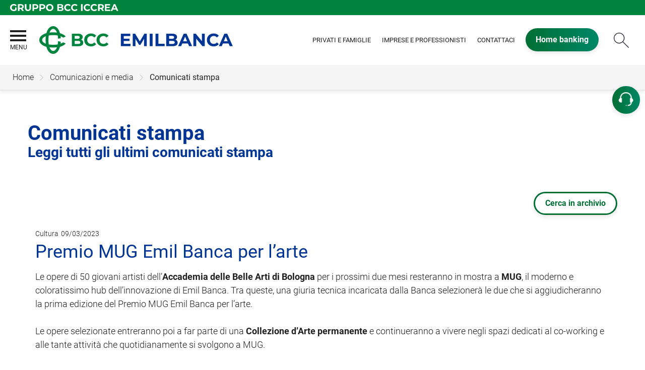

--- FILE ---
content_type: text/html; Charset=UTF-8
request_url: https://www.emilbanca.it/news/dettaglio_news_div.asp?i_menuID=61591&hNewsID=169245
body_size: 11292
content:
<!DOCTYPE HTML>
<html xmlns="http://www.w3.org/1999/xhtml" xmlns:og="http://ogp.me/ns#" xmlns:fb="http://www.facebook.com/2008/fbml" lang="it">
<head>
<title>Premio MUG Emil Banca per l’arte &mdash; Emil Banca</title>
<meta http-equiv="Content-Type" content="text/html; charset=utf-8">
<meta name="description" content="Emil Banca Credito Cooperativo: scopri i nostri prodotti e servizi, le iniziative e i progetti che realizziamo sul territorio e le caratteristiche che ci differenziano da altri istituti.  Scegli una banca con il cuore nel territorio e al servizio delle comunit&#224; locali.">
<meta name="keywords" content="Credito cooperativo, bcc, banca, servizi bancari, finanza etica, bancomat, home banking, carta di credito, mutuo, conto corrente, finanziamento, credito, pagamenti elettronici, assicurazione, pos, territorio">
<meta name="copyright" content="">
<meta name="viewport" content="width=device-width, initial-scale=1.0, maximum-scale=5.0, user-scalable=yes" />
<meta property="og:type" content="website" />
<meta property="og:title" content="Premio MUG Emil Banca per l&#8217;arte &mdash; Emil Banca">
<meta property="og:description" content="Emil Banca Credito Cooperativo: scopri i nostri prodotti e servizi, le iniziative e i progetti che realizziamo sul territorio e le caratteristiche che ci differenziano da altri istituti.  Scegli una banca con il cuore nel territorio e al servizio delle comunit&#224; locali.">
<!-- facebook -->
<meta name="facebookexternalhit" content="index" />
<meta property="og:site_name" content="Emil Banca" />
<meta property="og:image" content="https://static.publisher.iccrea.bcc.it/archivio/502/130096.jpg" />
<meta property="og:image:width" content="835" />
<meta property="og:image:height" content="835" />
<!-- facebook -->
<!-- twitter -->
<meta name="twitter:card" content="summary" />
<meta name="twitter:title" content="Premio MUG Emil Banca per l&#8217;arte" />
<meta name="twitter:description" content="Emil Banca Credito Cooperativo: scopri i nostri prodotti e servizi, le iniziative e i progetti che realizziamo sul territorio e le caratteristiche che ci differenziano da altri istituti.  Scegli una banca con il cuore nel territorio e al servizio delle comunit&#224; locali." />
<meta name="twitter:image" content="https://static.publisher.iccrea.bcc.it/archivio/502/130096.jpg" />
<!-- twitter -->
<meta name="google-site-verification" content="mAKHXSt4ED8BSAoFs7qjSmuTb-4SDV5VZhOnuZeapAU" /><meta http-equiv="X-UA-Compatible" content="IE=edge"><meta name="format-detection" content="telephone=no"><meta name="revisit-after" content="1 days" /><meta name="facebook-domain-verification" content="bhsyu28bo9dl2l4zlwelok33dnswpy" />
<link rel="preconnect" href="https://static.publisher.iccrea.bcc.it/" crossorigin>
<link rel="dns-prefetch" href="https://static.publisher.iccrea.bcc.it/">
<link rel="shortcut icon" href="https://www.emilbanca.it/favicon.ico" type="image/vnd.microsoft.icon" />
<link rel="icon" href="https://www.emilbanca.it/favicon.ico" type="image/vnd.microsoft.icon" />
<link rel="preload" href="https://static.publisher.iccrea.bcc.it/archivio/fonts/roboto/roboto-v16-latin-100.woff2" as="font" type="font/woff2" fetchpriority="high" crossorigin="anonymous">
<link rel="preload" href="https://static.publisher.iccrea.bcc.it/archivio/fonts/roboto/roboto-v16-latin-300.woff2" as="font" type="font/woff2" fetchpriority="high" crossorigin="anonymous">
<link rel="preload" href="https://static.publisher.iccrea.bcc.it/archivio/fonts/roboto/roboto-v16-latin-regular.woff2" as="font" type="font/woff2" fetchpriority="high" crossorigin="anonymous">
<link rel="preload" href="https://static.publisher.iccrea.bcc.it/archivio/fonts/roboto/roboto-v16-latin-500.woff2" as="font" type="font/woff2" fetchpriority="high" crossorigin="anonymous">
<link rel="preload" href="https://static.publisher.iccrea.bcc.it/archivio/fonts/roboto/roboto-v16-latin-700.woff2" as="font" type="font/woff2" fetchpriority="high" crossorigin="anonymous">
<link rel="preload" href="https://static.publisher.iccrea.bcc.it/archivio/fonts/roboto-condensed/roboto-condensed-v14-latin-700.woff2" as="font" type="font/woff2" fetchpriority="high" crossorigin="anonymous">
<link rel="stylesheet" type="text/css" href="https://static.publisher.iccrea.bcc.it/archivio/css/base/jquery/ui.all.css" />
<link rel="stylesheet" type="text/css" href="https://static.publisher.iccrea.bcc.it/archivio/css/base/moduli.combined.css">
<link rel="stylesheet" type="text/css" href="https://static.publisher.iccrea.bcc.it/archivio/css/base/identitario2019.css">
<link rel="stylesheet" type="text/css" media="print" href="https://static.publisher.iccrea.bcc.it/archivio/css/base/stampante.css">
<link rel="stylesheet" type="text/css" href="https://static.publisher.iccrea.bcc.it/archivio/css/581/style[-581].css" title="default">
<script type="text/javascript">
var WEB_URL = "..";
var CDN_URL="..";
WEB_URL = "https://www.emilbanca.it/";
CDN_URL = "https://static.publisher.iccrea.bcc.it/";
</script><script type="text/javascript" src="https://static.publisher.iccrea.bcc.it/jquery/current/jquery-3.6.0.min.js?d=20220422135500"></script>
<script type="text/javascript" src="https://static.publisher.iccrea.bcc.it/jquery/current/jquery-ui.min.1.13.js?d=20220422135500" defer></script>
<script type="text/javascript" src="https://static.publisher.iccrea.bcc.it/jquery/plugins/jquery.bccPopUp.js" defer></script>
<script type="text/javascript" src="https://static.publisher.iccrea.bcc.it/jquery/plugins/jquery.AnnuarioSearchBox.js?d=20220422135500" defer></script>
<script type="text/javascript" src="https://static.publisher.iccrea.bcc.it/jquery/plugins/jquery.steps.min.js?d=20230516144400" defer></script>
<script type="text/javascript" src="https://static.publisher.iccrea.bcc.it/js/utils.min.js?d=20250226162200" defer></script>
<script type="text/javascript" src="https://www.emilbanca.it/custom/custom.js"></script>
<script type="text/javascript" src="https://static.publisher.iccrea.bcc.it/js/identitario2019.min.js?d=20260125214900"></script>
<link rel="preconnect" href="https://maps.googleapis.com" crossorigin>
<script type="text/javascript" src="//maps.googleapis.com/maps/api/js?language=it&amp;libraries=places&key=AIzaSyAyqLS4cgQfsSRGhfFeBNprkF74SvDrv3c" defer></script>
<script type="text/javascript" src="https://www.emilbanca.it/framework/js/cookies.dyn.js" defer></script>
<!--[if lt IE 9]><script type="text/javascript" src="https://static.publisher.iccrea.bcc.it/js/html5shiv.js"></script><![endif]-->
<script type="text/javascript">var HAS_PDF_VIEWER =false;$(document).ready(function(){PageHelpers.HAS_PDF_VIEWER = HAS_PDF_VIEWER});</script>
</head>
<body id='b-menu-61591' class='has-news'><script type="text/javascript">jQuery(function(){btCookies.initBannerCookies(false);});</script>
<script src="https://www.emilbanca.it/framework/piwik/piwik.stats.dyn.js" async></script>
	<form name="FRM_RELOAD" method="POST" action="/news/dettaglio_news_div.asp?i_menuID=61591&hNewsID=169245"></form>
	
	<script>
		$(document).ready(function(){
		  $("a[data-link-overlay=true]").PopUpLink();
  
		});
	</script>
<a href="#main" id="link-skiptocontent">Salta al contenuto principale</a>
<header class="l-header">
<div class="c-note-head">
<div class="l-container-fluid">
<div class="c-iccrea-logo">
<div class="tdBan2" ><a class="adobe-banner-link" data-tracking-method="bannerClick" href="https://www.emilbanca.it/system/bannerTrans.asp?id=17836" title="Vai a https:§§www.gruppobcciccrea.it" target="_blank"><img src="https://static.publisher.iccrea.bcc.it/archivio/502/131177.svg?d=20200514214937" border="0" id="131177" alt="Gruppo BCC Iccrea"></a></div>
</div>

<div class="c-bcc-logo">
<div class="tdBan3" ></div>
</div>
</div>
</div>

<nav class="l-nav">
<div class="l-container-fluid">

<div class="tdMenuCSS85" ><ul id="topmenu" class="lstQck85Liv0"><li class="liv0 lstQckLi85Liv0Li0" id="lstQck62014"><a href="https://www.emilbanca.it/template/default.asp?i_menuID=62014" title="Vai a La tua Banca" class="submenu liv0">La tua Banca</a><ul class="lstQck85Liv1"><li class="liv1 lstQckLi85Liv1Li0" id="lstQck62001"><a href="https://www.emilbanca.it/page/default.asp?i_menuID=62001" title="Vai a La storia" class=" liv1">La storia</a></li><li class="liv1 lstQckLi85Liv1Li1" id="lstQck62226"><a href="/annuario/organisociali.asp?abi=7072&i_menuID=62226" target="_self" title="Vai a Organi sociali" class=" liv1">Organi sociali</a></li><li class="liv1 lstQckLi85Liv1Li2" id="lstQck62010"><a href="https://www.emilbanca.it/template/default.asp?i_menuID=62010" title="Vai a Dati Aziendali" class=" liv1">Dati Aziendali</a></li><li class="liv1 lstQckLi85Liv1Li3" id="lstQck64760"><a href="https://www.emilbanca.it/curriculum/default.asp?i_menuID=64760" title="Vai a Lavora con noi" class="submenu liv1">Lavora con noi</a><ul class="lstQck85Liv2"><li class="liv2 lstQckLi85Liv2Li0 endNavMenu" id="lstQck73537"><a href="https://www.emilbanca.it/page/default.asp?i_menuID=73537" title="Vai a Posizioni aperte" class=" noBorder liv2">Posizioni aperte</a></li></ul></li><li class="liv1 lstQckLi85Liv1Li4" id="lstQck67559"><a href="https://www.emilbanca.it/page/default.asp?i_menuID=67559" title="Vai a Certificazioni" class="submenu liv1">Certificazioni</a><ul class="lstQck85Liv2"><li class="liv2 lstQckLi85Liv2Li0" id="lstQck59311"><a href="https://www.emilbanca.it/template/default.asp?i_menuID=59311" title="Vai a Rating sociale" class=" liv2">Rating sociale</a></li><li class="liv2 lstQckLi85Liv2Li1" id="lstQck71696"><a href="https://www.emilbanca.it/template/default.asp?i_menuID=71696" title="Vai a Parità di genere" class=" liv2">Parità di genere</a></li><li class="liv2 lstQckLi85Liv2Li2 endNavMenu" id="lstQck72690"><a href="https://www.emilbanca.it/template/default.asp?i_menuID=72690" title="Vai a Registro Imprese Storiche" class=" noBorder liv2">Registro Imprese Storiche</a></li></ul></li><li class="liv1 lstQckLi85Liv1Li5" id="lstQck62146"><a href="https://www.emilbanca.it/page/default.asp?i_menuID=62146" title="Vai a Progetti culturali" class=" liv1">Progetti culturali</a></li><li class="liv1 lstQckLi85Liv1Li6" id="lstQck62156"><a href="https://www.emilbanca.it/page/default.asp?i_menuID=62156" title="Vai a Partnership" class="submenu liv1">Partnership</a><ul class="lstQck85Liv2"><li class="liv2 lstQckLi85Liv2Li0" id="lstQck62012"><a href="https://www.emilbanca.it/template/default.asp?i_menuID=62012" title="Vai a Impronta etica" class=" liv2">Impronta etica</a></li><li class="liv2 lstQckLi85Liv2Li1" id="lstQck62180"><a href="https://www.emilbanca.it/template/default.asp?i_menuID=62180" title="Vai a Associazione Rsi Modena" class=" liv2">Associazione Rsi Modena</a></li><li class="liv2 lstQckLi85Liv2Li2" id="lstQck62182"><a href="https://www.emilbanca.it/template/default.asp?i_menuID=62182" title="Vai a Fondazione Ant Italia" class=" liv2">Fondazione Ant Italia</a></li><li class="liv2 lstQckLi85Liv2Li3" id="lstQck62179"><a href="https://www.emilbanca.it/template/default.asp?i_menuID=62179" title="Vai a Antoniano Onlus" class=" liv2">Antoniano Onlus</a></li><li class="liv2 lstQckLi85Liv2Li4" id="lstQck62178"><a href="https://www.emilbanca.it/template/default.asp?i_menuID=62178" title="Vai a Istituto Ramazzini" class=" liv2">Istituto Ramazzini</a></li><li class="liv2 lstQckLi85Liv2Li5 endNavMenu" id="lstQck62301"><a href="https://www.emilbanca.it/template/default.asp?i_menuID=62301" title="Vai a SprecoZero" class=" noBorder liv2">SprecoZero</a></li></ul></li><li class="liv1 lstQckLi85Liv1Li7" id="lstQck59125"><a href="https://www.emilbanca.it/template/default.asp?i_menuID=59125" title="Vai a Rendicontazione" class=" liv1">Rendicontazione</a></li><li class="liv1 lstQckLi85Liv1Li8" id="lstQck72712"><a href="https://www.emilbanca.it/template/default.asp?i_menuID=72712" title="Vai a Etica di Gruppo e Whistleblowing" class="submenu liv1">Etica di Gruppo e Whistleblowing</a></li><li class="liv1 lstQckLi85Liv1Li9" id="lstQck70818"><a href="https://www.gruppobcciccrea.it/Pagine/Default.aspx" target="_blank" title="Vai a Il Gruppo BCC Iccrea" class="submenu liv1">Il Gruppo BCC Iccrea</a><ul class="lstQck85Liv2"><li class="liv2 lstQckLi85Liv2Li0" id="lstQck75959"><a href="https://www.emilbanca.it/contents/default.asp?i_menuID=75206" target="_blank" title="Vai a Bcc arte & cultura" class=" liv2">Bcc arte & cultura</a></li><li class="liv2 lstQckLi85Liv2Li1 endNavMenu" id="lstQck62360"><a href="https://www.emilbanca.it/template/default.asp?i_menuID=62360" title="Vai a La Sostenibilità" class=" noBorder liv2">La Sostenibilità</a></li></ul></li><li class="liv1 lstQckLi85Liv1Li10 endNavMenu" id="lstQck62099"><a href="/doc2/default.asp?i_archivioID=59045&i_cartellaID=65749&i_menuID=62099" target="_self" title="Vai a Documenti" class=" noBorder liv1">Documenti</a></li></ul></li><li class="liv0 lstQckLi85Liv0Li1" id="lstQck62111"><a href="#!" target="_self" title="Vai a La nostra offerta" class="submenu liv0">La nostra offerta</a><ul class="lstQck85Liv1"><li class="liv1 lstQckLi85Liv1Li0" id="lstQck62112"><a href="https://www.emilbanca.it/page/default.asp?i_menuID=62080" target="_self" title="Vai a Privati e famiglie" class=" liv1">Privati e famiglie</a></li><li class="liv1 lstQckLi85Liv1Li1" id="lstQck62118"><a href="https://www.emilbanca.it/page/default.asp?i_menuID=62087" target="_self" title="Vai a Imprese e Professionisti" class="submenu liv1">Imprese e Professionisti</a><ul class="lstQck85Liv2"><li class="liv2 lstQckLi85Liv2Li0 endNavMenu" id="lstQck74824"><a href="https://www.emilbanca.it/contents/default.asp?i_menuID=74824" title="Vai a Transizione 5.0 - Finanziamenti e Leasing" class=" noBorder liv2">Transizione 5.0 - Finanziamenti e Leasing</a></li></ul></li><li class="liv1 lstQckLi85Liv1Li2 endNavMenu" id="lstQck69157"><a href="https://www.emilbanca.it/template/default.asp?i_menuID=69157" title="Vai a Servizio TELLIS" class=" noBorder liv1">Servizio TELLIS</a></li></ul></li><li class="liv0 lstQckLi85Liv0Li2" id="lstQck61967"><a href="https://www.emilbanca.it/template/default.asp?i_menuID=61967" title="Vai a I soci" class="submenu liv0">I soci</a><ul class="lstQck85Liv1"><li class="liv1 lstQckLi85Liv1Li0" id="lstQck65064"><a href="https://www.emilbanca.it/template/default.asp?i_menuID=65064" title="Vai a Assemblea Soci 2026" class=" liv1">Assemblea Soci 2026</a></li><li class="liv1 lstQckLi85Liv1Li1" id="lstQck62104"><a href="https://www.emilbanca.it/page/default.asp?i_menuID=62104" title="Vai a App Per Te" class="submenu liv1">App Per Te</a></li><li class="liv1 lstQckLi85Liv1Li2" id="lstQck65243"><a href="https://www.emilbanca.it/template/default.asp?i_menuID=65243" title="Vai a Circuito il cuore nel territorio" class=" liv1">Circuito il cuore nel territorio</a></li><li class="liv1 lstQckLi85Liv1Li3" id="lstQck62031"><a href="https://www.emilbanca.it/page/default.asp?i_menuID=62031" title="Vai a Salute e prevenzione" class=" liv1">Salute e prevenzione</a></li><li class="liv1 lstQckLi85Liv1Li4" id="lstQck61978"><a href="https://www.emilbanca.it/page/default.asp?i_menuID=61978" title="Vai a Vantaggi" class=" liv1">Vantaggi</a></li><li class="liv1 lstQckLi85Liv1Li5" id="lstQck61979"><a href="https://www.emilbanca.it/page/default.asp?i_menuID=61979" title="Vai a Benefit" class=" liv1">Benefit</a></li><li class="liv1 lstQckLi85Liv1Li6" id="lstQck62105"><a href="https://www.emilbanca.it/template/default.asp?i_menuID=62105" title="Vai a Convenzioni" class=" liv1">Convenzioni</a></li><li class="liv1 lstQckLi85Liv1Li7" id="lstQck61982"><a href="https://www.emilbanca.it/template/default.asp?i_menuID=61982" title="Vai a Comitati Soci" class=" liv1">Comitati Soci</a></li><li class="liv1 lstQckLi85Liv1Li8 endNavMenu" id="lstQck75727"><a href="https://www.emilbanca.it/page/default.asp?i_menuID=75727" title="Vai a Passaggio generazionale" class=" noBorder liv1">Passaggio generazionale</a></li></ul></li><li class="liv0 lstQckLi85Liv0Li3" id="lstQck61756"><a href="https://www.emilbanca.it/page/default.asp?i_menuID=61756" title="Vai a Comunicazioni e media" class="submenu liv0">Comunicazioni e media</a><ul class="lstQck85Liv1"><li class="liv1 lstQckLi85Liv1Li0" id="lstQck61831"><a href="/news/ricerca.asp?i_menuID=61590" target="_self" title="Vai a News" class=" liv1">News</a></li><li class="liv1 lstQckLi85Liv1Li1" id="lstQck61840"><a href="/news/ricerca.asp?i_menuID=61591" target="_self" title="Vai a Comunicati stampa" class=" liv1">Comunicati stampa</a></li><li class="liv1 lstQckLi85Liv1Li2" id="lstQck61813"><a href="https://www.emilbanca.it/page/default.asp?i_menuID=67157" target="_self" title="Vai a Rassegna stampa" class=" liv1">Rassegna stampa</a></li><li class="liv1 lstQckLi85Liv1Li3" id="lstQck61810"><a href="https://www.emilbanca.it/page/default.asp?i_menuID=61810" title="Vai a Riviste" class=" liv1">Riviste</a></li><li class="liv1 lstQckLi85Liv1Li4 endNavMenu" id="lstQck74574"><a href="https://www.emilbanca.it/page/default.asp?i_menuID=74574" title="Vai a WhatsApp" class=" noBorder liv1">WhatsApp</a></li></ul></li><li class="liv0 lstQckLi85Liv0Li4" id="lstQck61733"><a href="https://www.emilbanca.it/page/default.asp?i_menuID=61733" title="Vai a Contattaci" class="submenu liv0">Contattaci</a><ul class="lstQck85Liv1"><li class="liv1 lstQckLi85Liv1Li0" id="lstQck61960"><a href="https://www.emilbanca.it/template/default.asp?i_menuID=61960" title="Vai a Scrivici" class=" liv1">Scrivici</a></li><li class="liv1 lstQckLi85Liv1Li1" id="lstQck75532"><a href="https://www.emilbanca.it/page/default.asp?i_menuID=75532" title="Vai a Richiesta contributo" class=" liv1">Richiesta contributo</a></li><li class="liv1 lstQckLi85Liv1Li2" id="lstQck60958"><a href="https://www.emilbanca.it/template/default.asp?i_menuID=60958" title="Vai a Prenota appuntamento in filiale" class=" liv1">Prenota appuntamento in filiale</a></li><li class="liv1 lstQckLi85Liv1Li3" id="lstQck61706"><a href="https://www.emilbanca.it/template/default.asp?i_menuID=61706" title="Vai a Trova filiale" class=" liv1">Trova filiale</a></li><li class="liv1 lstQckLi85Liv1Li4 endNavMenu" id="lstQck61741"><a href="https://www.emilbanca.it/page/default.asp?i_menuID=61741" title="Vai a Blocco Carte" class=" noBorder liv1">Blocco Carte</a></li></ul></li><li class="liv0 lstQckLi85Liv0Li5 endNavMenu" id="lstQck76099"><a href="https://sostenibilita.emilbanca.it" target="_blank" title="Vai a La sostenibilità" class="submenu noBorder liv0">La sostenibilità</a><ul class="lstQck85Liv1"><li class="liv1 lstQckLi85Liv1Li0 endNavMenu" id="lstQck65872"><a href="https://www.emilbanca.it/template/default.asp?i_menuID=62360" target="_self" title="Vai a Sostenibilità Gruppo Bcc" class=" noBorder liv1">Sostenibilità Gruppo Bcc</a></li></ul></li></ul><script src='https://static.publisher.iccrea.bcc.it/jquery/plugins/menu/jquery.menu.responsive.closed.js'></script></div>

<div class="c-main-logo">
<div class="tdBan1" ><a class="adobe-banner-link" data-tracking-method="bannerClick" href="https://www.emilbanca.it/system/bannerTrans.asp?id=25353" title="Vai alla Home Page" target="_top"><img src="https://static.publisher.iccrea.bcc.it/archivio/581/160180.png?d=20220304214937" border="0" id="160180" alt="Logo Emil Banca"></a></div>
</div>  
  
<div class="c-utility">
<div class="tdQck4" ><table border="0" cellpadding="0" cellspacing="0"><tr><td class="lstQck4Liv0" id="menu62080"><a href="https://www.emilbanca.it/page/default.asp?i_menuID=62080" class="lstQck4Liv0" id="lnkmenu62080" target="" title="Vai a Privati e famiglie">Privati e famiglie</a></td><td class="lstQck4Liv0" id="menu62087"><a href="https://www.emilbanca.it/page/default.asp?i_menuID=62087" class="lstQck4Liv0" id="lnkmenu62087" target="" title="Vai a Imprese e Professionisti">Imprese e Professionisti</a></td><td class="lstQck4Liv0" id="menu61940"><a href="https://www.emilbanca.it/page/default.asp?i_menuID=61733" class="lstQck4Liv0" id="lnkmenu61940" target="_self" title="Vai a Contattaci">Contattaci</a></td><td class="lstQck4Liv0" id="menu61585"><a href="https://www.relaxbanking.it/react/relaxbanking/#/" class="lstQck4Liv0" id="lnkmenu61585" target="_blank" title="Vai a Home banking">Home banking</a></td></tr></table></div>
</div>

<div class="c-src-reveal"><button id="o-src-reveal" name="reveal-search">Cerca</button></div>
</div>

<div class="c-search-bar">
<div class="l-container-fluid">
<form action="" method="post" name="FRM_RICERCA"><input class="src_top" onclick="ricercaSubmit()" type="button" value="Submit Query" /> <input class="src" id="src" name="txtTesto" type="text" value="Cerca" /></form>
</div>
</div>
</nav>
</header>
<div class='l-bread-nav is-dropdown'><div class='l-breadcrumb'><div class='c-breadcrumb' aria-label='breadcrumbs' role='navigation'><ul><li id='menu--581' class='o-breadcrumb-link o-breadcrumb-home'><a href="https://www.emilbanca.it/default.asp"title='Home'>Home</a></li><li class='o-divider'>&gt;</li><li id='menu-61756' class='o-breadcrumb-link '><a href="https://www.emilbanca.it/page/default.asp?i_menuID=61756"title='Comunicazioni e media'>Comunicazioni e media</a><div class='l-int-nav'><div class='c-int-nav'><ul><li id='submenu-61831' class='o-int-nav-link'><a href="/news/ricerca.asp?i_menuID=61590" target="_self">News</a></li><li id='submenu-61840' class='o-int-nav-link'><a href="/news/ricerca.asp?i_menuID=61591" target="_self">Comunicati stampa</a></li><li id='submenu-61813' class='o-int-nav-link'><a href="https://www.emilbanca.it/page/default.asp?i_menuID=67157" target="_self">Rassegna stampa</a></li><li id='submenu-61810' class='o-int-nav-link'><a href="https://www.emilbanca.it/page/default.asp?i_menuID=61810">Riviste</a></li><li id='submenu-74574' class='o-int-nav-link'><a href="https://www.emilbanca.it/page/default.asp?i_menuID=74574">WhatsApp</a></li></ul></div></div></li><li class='o-divider'>&gt;</li><li id='menu-61591' class='o-breadcrumb-link '><a href="javascript:void(0);"title='Comunicati stampa'>Comunicati stampa</a></li></ul></div></div><button class='o-int-nav-reveal'></button></div><script language="javascript" type="text/javascript" src="https://static.publisher.iccrea.bcc.it/js/bcc.breadcrumb.down.js?d=20221118123200" defer></script>

<div class="l-tab-contatti">
<div class="tdLan49" ><table cellpadding="0" cellspacing="0" border="0"><tr><td class="tdLTd49"><table width="100%" cellspacing="0" cellpadding="0" border="0"><tr class="trLin49"><td class="tdLin49">Tab Contatti</td></tr><tr><td><div class="tdLTd49"><div aria-label="contatti" role="contentinfo"><a href="#!" id="off-btn-contatti" role="button" title="Contatti">Contatti</a>
<div class="c-box-contatti" id="c-contatti">
<div class="c-question-wrapper"><strong>051 6372555</strong>
<p>Parla con la nostra Assistenza Clienti&nbsp;dal luned&igrave; al venerd&igrave; ore 8:30/18:00</p>
</div>
</div>
</div>
</div></td></tr>   </table> </td>   </tr>   <tr>   <td><div class="tdLan49">&nbsp;</div></td>   </tr></table></div>
</div>

<main class="l-main-content">
<div class="c-main-title">
<div class="tdLan6" ><table cellpadding="0" cellspacing="0" border="0"><tr><td class="tdLTd6"><table width="100%" cellspacing="0" cellpadding="0" border="0"><tr class="trLin6"><td class="tdLin6">Titolo</td></tr><tr><td><div class="tdLTd6"><h1>Comunicati stampa</h1>

<h2>Leggi tutti gli ultimi comunicati stampa</h2>
</div></td></tr><tr><td><div class="tdLTd6"><a class="o-btn-search" href="#!">Cerca in archivio</a></div></td></tr>   </table> </td>   </tr>   <tr>   <td><div class="tdLan6">&nbsp;</div></td>   </tr></table></div>
</div>

<div class="l-convenzioni-selection">
<div class="l-container">
<div class="tdLan46" ></div>
</div>
</div>

<div class="c-main-content" id="main" role="main">
<div class="tdCc14" >

 <link href="https://www.emilbanca.it/css/jquery/jquery.share.css" type="text/css" rel="stylesheet">
 <script type="text/javascript" src="https://www.emilbanca.it/jquery/plugins/jquery.share.js"></script>
 <div id=dettaglio_news>
	<div class="back_news_top"><a class="return" href="https://www.emilbanca.it/news/default.asp?i_menuID=61591" title="Torna all'elenco delle news">Torna alle news</a></div>
	<div class="add_this_new_top">
	
			<div  id="socialSharingtop" name="socialSharingtop"></div>
			<script type="text/javascript">
				$("#socialSharingtop").share({
					networks: ["facebook","twitter","linkedin","email"],
					title :'Premio MUG Emil Banca per l’arte'
				});
			</script>
	</div>
	<div class="tematicaNews" id="6852" tematicaid="6852">Cultura</div>

    <div class="dataNews">09/03/2023</div>
    <div  class="titolonews">Premio MUG Emil Banca per l’arte</div>
    
    <div class="testoNews"><p>Le opere di 50 giovani artisti dell’<strong>Accademia delle Belle Arti di Bologna</strong> per i prossimi due mesi resteranno in mostra a <strong>MUG</strong>, il moderno e coloratissimo hub dell’innovazione di Emil Banca. Tra queste, una giuria tecnica incaricata dalla Banca selezionerà le due che si aggiudicheranno la prima edizione del Premio MUG Emil Banca per l’arte. <br />
<br />
Le opere selezionate entreranno poi a far parte di una <strong>Collezione d’Arte permanente</strong> e continueranno a vivere negli spazi dedicati al co-working e alle tante attività che quotidianamente si svolgono a MUG. <br />
<br />
“Il Premio MUG Emil Banca per l’Arte - spiega la curatrice, <strong>Licia Mazzoni </strong>- nasce come veicolo di visibilità e di valorizzazione dei giovani artisti dell'Accademia delle Belle Arti di Bologna, che sono chiamati, attraverso le loro opere, a configurare relazioni inedite con lo spazio che le ospita, spazio innovativo che si rivolge ad un pubblico diversificato, fonte di sicuro stimolo per chi desidera intraprendere una carriera nel mondo dell’Arte. Tale sinergia diviene per MUG l’occasione per aprirsi alla frequentazione di giovani artisti, per loro natura portatori di energia creativa, i quali a loro volta potrebbero scoprire in questi spazi una stimolante realtà interessata a valorizzare i nuovi talenti che si affacciano al mondo dell’arte e della cultura”.<br />
<br />
“Arte e Risveglio Interiore” è il tema che circa tre mesi fa è stato assegnato agli studenti per questa prima edizione del Premio. “L’idea - continua <strong>Mazzoni</strong> - è stata quella di stimolare nei ragazzi l’affioramento di domande sulle quali riflettere, piuttosto che adattarsi a prendere per buone le tante risposte preconfezionate che la società e la cultura troppo spesso ci impongono, spesso in modo subdolo”. </p>

<p>Alla “chiamata” hanno risposto in 150, tra i quali sono stati selezionati i 50 studenti-artisti le cui opere resteranno nei locali di via Emilia Levante 9/F fino al prossimo 8 maggio. </p>

<p>La mostra, ad ingresso libero, è aperta al pubblico dal lunedì al venerdì dalle 8.30 alle 20.30</p>

<p>“Voglio ringraziare sentitamente la presidente dell’Accademia delle Belle Arti di Bologna, Rita Finzi, la direttrice , Cristina Francucci, e la docente Sergia Avveduti, co-curatrice del progetto, oltre naturalmente a tutti gli studenti che si sono messi in gioco con grande entusiasmo per questo Premio”, ha dichiarato <strong>Daniele Ravaglia,</strong> direttore generale di Emil Banca all’inaugurazione della mostra che si è tenuta nella serata dell’8 marzo.</p>

<p></p>

	</div>
    <!--inserimento gallery-->
	<div class="gallery_news">
		
	</div>
	<!--inserimento addthis e tag-->
	<div class="tags_dettaglio_news">
		
		</div>
	<div class="add_this_new_bottom">
		
			<div  id="socialSharingbottom" name="socialSharingbottom"></div>
			<script type="text/javascript">
				$("#socialSharingbottom").share({
					networks: ["facebook","twitter","linkedin","email"],
					title :'Premio MUG Emil Banca per l’arte'
				});
			</script>
	</div>
	<div class="back_news_bottom"><a class="return" href="https://www.emilbanca.it/news/default.asp?i_menuID=61591" title="Torna all'elenco delle news">Torna alle news</a></div>
</div></div>
</div>

<div class="l-more-info">
<div class="l-container">
<div class="c-more-info">
<div class="tdLan38" ></div>
</div>
</div>
</div>

<div class="l-main-media">
<div class="l-container">
<div class="c-main-media">
<div class="tdLan37" ></div>
</div>
</div>
</div>

<div class="l-section-contact">
<div class="l-container">
<div class="c-section-contact">
<div class="tdLan29" ><table cellpadding="0" cellspacing="0" border="0"><tr><td class="tdLTd29"><table width="100%" cellspacing="0" cellpadding="0" border="0"><tr class="trLin29"><td class="tdLin29"><h3>Contatta l'Ufficio Stampa</h3></td></tr><tr><td><div class="tdLTd29"><ul class="c-list-sede">
	<li><strong>Sede</strong></li>
	<li>Via Trattati Comunitari Europei 1957/2007</li>
	<li>40127 - Bologna</li>
</ul>

<p></p>

<ul class="c-list-tel">
	<li><strong>Telefono</strong></li>
	<li><b>051/6317823</b></li>
</ul>

<p></p>

<ul class="c-list-email">
	<li><strong>Email</strong></li>
	<li><a href="mailto:ufficiostampa@emilbanca.it">ufficiostampa@emilbanca.it</a></li>
</ul>
</div></td></tr>   </table> </td>   </tr>   <tr>   <td><div class="tdLan29">&nbsp;</div></td>   </tr></table></div>
</div>
</div>
</div>
</main>

<div class="l-store-locator">
<div class="l-container">
<div class="tdLan47" ></div>
</div>
</div>

<section class="l-pre-footer">
<div class="l-container">
<div class="c-pre-footer">
<div class="tdQck33" ><table border="0" cellpadding="0" cellspacing="0"><tr><td class="lstQck33Liv0" id="menu62422"><a href="https://www.relaxbanking.it/react/relaxbanking/#/documenti/fogliInformativi?abi=07072" class="lstQck33Liv0" id="lnkmenu62422" target="_blank" title="Vai a Trasparenza">Trasparenza</a></td><td class="lstQck33Liv0" id="menu59130"><a href="https://www.emilbanca.it/template/default.asp?i_menuID=59130" class="lstQck33Liv0" id="lnkmenu59130" target="" title="Vai a Bail in">Bail in</a></td><td class="lstQck33Liv0" id="menu62009"><a href="https://www.emilbanca.it/page/default.asp?i_menuID=62009" class="lstQck33Liv0" id="lnkmenu62009" target="" title="Vai a MiFid">MiFid</a></td><td class="lstQck33Liv0" id="menu57665"><a href="https://www.emilbanca.it/template/default.asp?i_menuID=57665" class="lstQck33Liv0" id="lnkmenu57665" target="" title="Vai a PSD2-TPP">PSD2-TPP</a></td><td class="lstQck33Liv0" id="menu59132"><a href="https://www.emilbanca.it/template/default.asp?i_menuID=59132" class="lstQck33Liv0" id="lnkmenu59132" target="" title="Vai a Conflitto di interessi">Conflitto di interessi</a></td><td class="lstQck33Liv0" id="menu64391"><a href="https://www.emilbanca.it/template/default.asp?i_menuID=64391" class="lstQck33Liv0" id="lnkmenu64391" target="" title="Vai a Definizione di Default">Definizione di Default</a></td><td class="lstQck33Liv0" id="menu67471"><a href="https://www.acf.consob.it/" class="lstQck33Liv0" id="lnkmenu67471" target="_blank" title="Vai a ACF">ACF</a></td><td class="lstQck33Liv0" id="menu68165"><a href="https://www.emilbanca.it/template/default.asp?i_menuID=68165" class="lstQck33Liv0" id="lnkmenu68165" target="" title="Vai a Disconoscimento">Disconoscimento</a></td><td class="lstQck33Liv0" id="menu68775"><a href="https://www.emilbanca.it/template/default.asp?i_menuID=68775" class="lstQck33Liv0" id="lnkmenu68775" target="" title="Vai a Accessibilità">Accessibilità</a></td><td class="lstQck33Liv0" id="menu68353"><a href="https://www.emilbanca.it/template/default.asp?i_menuID=68353" class="lstQck33Liv0" id="lnkmenu68353" target="" title="Vai a Reclami">Reclami</a></td></tr></table></div>
</div>
</div>
</section>
<footer class="l-footer"><div class="l-container"><div id='footer-box-1' class='c-footer-custom'><img alt="Logo Emil Banca" class="o-footer-logo" height="60" src="https://static.publisher.iccrea.bcc.it/archivio/581/160181.PNG" width="420" />
<ul class="c-footer-info">
	<li>via Mazzini, 152 &ndash; 40138 Bologna</li>
	<li>Telefono: 051/396911</li>
	<li>Fax 0516317771</li>
	<li>Codice Fiscale: 02888381205</li>
	<li>Societ&agrave; partecipante al Gruppo IVA Gruppo Bancario Cooperativo Iccrea</li>
	<li>Partita IVA 15240741007</li>
</ul>

<ul class="c-footer-social">
	<li><a  href="https://www.facebook.com/EmilBancaBcc/" target="_blank"><img alt="Facebook_footer" src="//static.publisher.iccrea.bcc.it/archivio/511/131170.SVG" style="border-width: 0px; border-style: solid;" /></a></li>
	<li><a  href="https://twitter.com/EmilBanca?ref_src=twsrc%5Etfw" target="_blank"><img alt="Twitter_footer" src="//static.publisher.iccrea.bcc.it/archivio/511/131174.SVG" style="border-width: 0px; border-style: solid;" /></a></li>
	<li><a  href="https://www.linkedin.com/company/emil-banca" target="_blank"><img alt="Linkedin_footer" src="//static.publisher.iccrea.bcc.it/archivio/511/131173.SVG" style="border-width: 0px; border-style: solid;" /></a></li>
	<li><a  href="https://www.youtube.com/user/EmilBancaBCC" target="_blank"><img alt="Youtube_footer" src="https://static.publisher.iccrea.bcc.it/archivio/511/131175.SVG" style="border-width: 0px; border-style: solid;" /></a></li>
	<li><a  href="https://www.instagram.com/emilbanca/" target="_blank"><img alt="Instagram_footer" src="//static.publisher.iccrea.bcc.it/archivio/511/131172.SVG" style="border-width: 0px; border-style: solid;" /></a></li>
</ul>

<ul class="c-footer-info">
	<li><a  href="http://www.iccreabanca.it/" target="_blank">&copy;2020 Iccrea Banca S.p.A.</a></li>
</ul>
</div><div id='footer-box-2' class='c-footer-menu'><div class='c-footer-list' id='footer-section-0'> <div class="l-footer-label-links" role="navigation">La tua Banca</div><ul class='c-footer-links'><li><a title="Vai a Lavora con noi" href='https://www.emilbanca.it/curriculum/default.asp?i_menuID=64760' target='_blank'>Lavora con noi</a></li><li><a title="Vai a Il Gruppo Bcc Iccrea" href='https://www.gruppobcciccrea.it/' target='_blank'>Il Gruppo Bcc Iccrea</a></li><li><a title="Vai a La storia" href='https://www.emilbanca.it/page/default.asp?i_menuID=62001' target='_self'>La storia</a></li><li><a title="Vai a Dati Aziendali" href='https://www.emilbanca.it/template/default.asp?i_menuID=62010' target='_self'>Dati Aziendali</a></li><li><a title="Vai a Partnership" href='https://www.emilbanca.it/page/default.asp?i_menuID=62156' target='_self'>Partnership</a></li></ul></div><div class='c-footer-list' id='footer-section-1'> <div class="l-footer-label-links" role="navigation">Soci</div><ul class='c-footer-links'><li><a title="Vai a App Per Te" href='https://www.emilbanca.it/page/default.asp?i_menuID=62104' target='_self'>App Per Te</a></li><li><a title="Vai a Salute e prevenzione" href='https://www.emilbanca.it/page/default.asp?i_menuID=62031' target='_self'>Salute e prevenzione</a></li><li><a title="Vai a Vantaggi" href='https://www.emilbanca.it/page/default.asp?i_menuID=61978' target='_self'>Vantaggi</a></li><li><a title="Vai a Benefit" href='https://www.emilbanca.it/page/default.asp?i_menuID=61979' target='_self'>Benefit</a></li><li><a title="Vai a Convenzioni" href='https://www.emilbanca.it/template/default.asp?i_menuID=62105' target='_self'>Convenzioni</a></li><li><a title="Vai a Comitati Soci" href='https://www.emilbanca.it/template/default.asp?i_menuID=61982' target='_self'>Comitati Soci</a></li></ul></div><div class='c-footer-list' id='footer-section-2'> <div class="l-footer-label-links" role="navigation"><a href='https://www.emilbanca.it/page/default.asp?i_menuID=61756'>Comunicazioni e media</a></div><ul class='c-footer-links'><li><a title="Vai a News" href='https://www.emilbanca.it/news/default.asp?i_menuID=61590' target='_self'>News</a></li><li><a title="Vai a Comunicati stampa" href='https://www.emilbanca.it/news/default.asp?i_menuID=61591' target='_self'>Comunicati stampa</a></li><li><a title="Vai a Rassegna stampa" href='' target='_self'>Rassegna stampa</a></li><li><a title="Vai a Riviste" href='https://www.emilbanca.it/page/default.asp?i_menuID=61810' target='_self'>Riviste</a></li></ul></div><div class='c-footer-list' id='footer-section-3'> <div class="l-footer-label-links" role="navigation">La nostra offerta</div><ul class='c-footer-links'><li><a title="Vai a Conti correnti" href='https://www.emilbanca.it/catalogo/ricerca.asp?hCmd=RIC&fld8046=19230&i_catalogoID=62057&i_menuID=62162' target='_self'>Conti correnti</a></li><li><a title="Vai a Carte e altri pagamenti" href='https://www.emilbanca.it/catalogo/ricerca.asp?hCmd=RIC&fld8046=19231&i_catalogoID=62057&i_menuID=62163' target='_self'>Carte e altri pagamenti</a></li><li><a title="Vai a Finanziamenti" href='https://www.emilbanca.it/catalogo/ricerca.asp?hCmd=RIC&fld8046=19232&i_catalogoID=62057&i_menuID=62164' target='_self'>Finanziamenti</a></li><li><a title="Vai a Investimenti e previdenza" href='https://www.emilbanca.it/catalogo/ricerca.asp?hCmd=RIC&fld8046=19233&i_catalogoID=62057&i_menuID=62165' target='_self'>Investimenti e previdenza</a></li><li><a title="Vai a Assicurazioni" href='https://www.emilbanca.it/catalogo/ricerca.asp?hCmd=RIC&fld8046=19234&i_catalogoID=62057&i_menuID=62166' target='_self'>Assicurazioni</a></li></ul></div><div class='c-footer-list' id='footer-section-4'> <div class="l-footer-label-links" role="navigation"><a href='https://sostenibilita.emilbanca.it/'>Sostenibilità</a></div><ul class='c-footer-links'><li><a title="Vai a La  nostra sostenibilità" href='https://sostenibilita.emilbanca.it/' target='_self'>La  nostra sostenibilità</a></li><li><a title="Vai a La sostenibilità del GBCI" href='https://www.emilbanca.it/template/default.asp?i_menuID=62360' target='_blank'>La sostenibilità del GBCI</a></li></ul></div><div class='c-footer-list' id='footer-section-5'> <div class="l-footer-label-links" role="navigation"><a href='https://www.emilbanca.it/page/default.asp?i_menuID=61733'>Contattaci</a></div><ul class='c-footer-links'><li><a title="Vai a Scrivici" href='https://www.emilbanca.it/template/default.asp?i_menuID=61960' target='_self'>Scrivici</a></li><li><a title="Vai a Prenota appuntamento in filiale" href='https://www.emilbanca.it/template/default.asp?i_menuID=60958' target='_self'>Prenota appuntamento in filiale</a></li><li><a title="Vai a Trova filiale" href='https://www.emilbanca.it/template/default.asp?i_menuID=61706' target='_self'>Trova filiale</a></li><li><a title="Vai a Blocco Carte" href='https://www.emilbanca.it/page/default.asp?i_menuID=61741' target='_self'>Blocco Carte</a></li></ul></div></div></div><div class="l-sub-footer"><div class="l-container"><div id='sub-footer-box' class='c-sub-footer' aria-label="Sotto Menu footer del sito" role="navigation"> <div class="l-footer-label-links" role="navigation">Legal</div><ul class='c-footer-links'><li><a title="Vai a Privacy" href='https://www.emilbanca.it/template/default.asp?i_menuID=61625' target='_self'>Privacy</a></li><li><a title="Vai a Disclaimer" href='https://www.emilbanca.it/template/default.asp?i_menuID=59439' target='_self'>Disclaimer</a></li><li><a title="Vai a Cookie policy" href='https://www.emilbanca.it/cookie.asp' target='_self'>Cookie policy</a></li></ul></div></div></div></footer><script language="javascript" type="text/javascript" src="https://static.publisher.iccrea.bcc.it/js/bcc.footer.min.js?d=20220422135500" defer></script>

<section class="l-legal-footer">
<div class="l-container">
<div class="c-legal-footer">
<div class="tdQck45" ><table border="0" cellpadding="0" cellspacing="0"><tr><td class="lstQck45Liv0" id="menu61592"><a href="https://www.fondidigaranzia.it" class="lstQck45Liv0" id="lnkmenu61592" target="_blank" title="Vai a Fondo di Garanzia per le PMI del Ministero dello Sviluppo Economico (Legge 662/96)">Fondo di Garanzia per le PMI del Ministero dello Sviluppo Economico (Legge 662/96)</a></td></tr></table></div>
</div>
</div>
</section>

<div class="c-back-top"></div>

<script type="text/javascript" src="https://static.publisher.iccrea.bcc.it/js/accessiway.min.js" async></script>

</body>
</html>

--- FILE ---
content_type: text/css
request_url: https://static.publisher.iccrea.bcc.it/archivio/css/581/style[-581].css
body_size: 20333
content:
/*CLASSE: Animation*/@-webkit-keyframes toBottomFromTop {  49% {    -webkit-transform: translateY(100%);  }  50% {    opacity: 0;    -webkit-transform: translateY(-100%);  }  51% {    opacity: 1;  }}@-moz-keyframes toBottomFromTop {  49% {    -moz-transform: translateY(100%);  }  50% {    opacity: 0;    -moz-transform: translateY(-100%);  }  51% {    opacity: 1;  }}@keyframes toBottomFromTop {  49% {    transform: translateY(100%);  }  50% {    opacity: 0;    transform: translateY(-100%);  }  51% {    opacity: 1;  }}/*CLASSE: Intestazione pagina*/.c-main-title {  position: relative;}/*fine intestazione pagina*/#map {  height: 620px;}#mappa_google #contentmap DIV.resultati {  height: auto;}/*CLASSE: questionari*/#divlegend {  font-size: 0;}#divlegend:after {  content: 'Le domande con * sono obbligatorie';  font-size: 16px;}div#lblEmailInvioNotificaLabel {}div#lblEmailInvioNotificaLabel:after {  /* content: 'Indicare la mail dove verr� inviato il riepilogo dei dati inseriti';  font-size: 16px;*/}#mainQst input:not([type=checkbox]):not([type=radio]) {  width: 100%;  padding: 10px;  border: 1px solid #727272;  color: #202020;  background-color: transparent;  font-size: 1.6rem;  font-weight: 400;  -moz-appearance: none;  -webkit-appearance: none;  appearance: none;  z-index: 1;  position: relative;  border-radius: 0;}#mainQst .questionario.l-qst-domanda {}#mainQst .questionario.l-qst-domanda:last-of-type {  clear: both;}#mainQst .questionario.l-qst-domanda .o-clear-filiale span:after,#mainQst .questionario.l-qst-domanda .o-clear-filiale span:before {  right: 25px;  top: 20px;}.c-search-form .c-input-search {  border-radius: 0;  padding: 10px;  border: 1px solid #727272;}.o-riepilogo-numero,#print_top,#DivConfermaNotifica,#QstLuogoEvento,#QstDataEvento {  display: none;}/*CLASSE: Tab contatti*/.l-tab-contatti {  position: fixed;  right: 10px;  top: 160px;  z-index: 110;}.l-tab-contatti.is-scrolling {  top: 100px;}#off-btn-contatti {  display: inline-block;  width: 55px;  height: 55px;  border-radius: 100%;  font-size: 0;  color: transparent;  position: relative;  background-color: #006f34;  background-image: linear-gradient(270deg, #008766 0%, #006f34 100%);  border: 0;  box-shadow: 0 3px 10px rgb(0 0 0 / 10%);  text-decoration: none;  z-index: 0;  text-transform: none;}#off-btn-contatti:hover {  color: #ffffff;  outline: 0;  text-decoration: none;}#off-btn-contatti:before {  content: '';  background-color: #00491f;  background-image: linear-gradient(270deg, #006d52 0%, #00491F 100%);  border-radius: 26px;  bottom: 0;  left: 0;  opacity: 0;  position: absolute;  right: 0;  top: 0;  transition: opacity .3s;  z-index: -1;}#off-btn-contatti:hover:before {  opacity: 1;}#off-btn-contatti:after {  content: '';  display: block;  width: 30px;  height: 30px;  background-image: url(//static.publisher.iccrea.bcc.it/archivio/581/148895.png);  background-repeat: no-repeat;  background-size: contain;  position: absolute;  top: 12px;  left: 12px;}#off-btn-contatti+.c-box-contatti {  display: none;  background-color: #ffffff;  position: absolute;  right: 10px;  bottom: auto;  top: 60px;  -ms-box-shadow: 2px 3px 6px rgba(148, 148, 148, 0.16);  -webkit-box-shadow: 2px 3px 6px rgba(148, 148, 148, 0.16);  -moz-box-shadow: 2px 3px 6px rgba(148, 148, 148, 0.16);  box-shadow: 2px 3px 6px rgba(148, 148, 148, 0.16);  -ms-border-radius: 30px;  -webkit-border-radius: 30px;  -ms-border-radius: 30px;  border-radius: 30px;}#off-btn-contatti.off-tab-selezionata+.c-box-contatti.c-off-tab-open {  display: block;  width: 400px;  padding: 15px;  border-bottom: 5px solid #00491f;  font-size: 1.8rem;}#off-btn-contatti.off-tab-selezionata+.c-box-contatti.c-off-tab-open strong {  font-family: 'Roboto Condensed';  font-weight: 400;  font-size: 2.4rem;  color: #003594;}/*fine Tab contatti*//*CLASSE: Breadcrumb*/.c-breadcrumb .o-breadcrumb-home+.o-divider+.o-breadcrumb-link a:hover {  cursor: pointer;}#b-menu-62001 .l-main-content {  padding-bottom: 0;}li#menu-62360.o-breadcrumb-link:after {  display: inline-block;  content: 'Sostenibilit� di Gruppo';  padding: 12px 10px;  font-weight: 400;  cursor: text;  color: #222;}li#menu-62360.o-breadcrumb-link:hover:after {  cursor: pointer;}img[align='left'] {  margin-right: 15px;  margin-bottom: 15px;}.c-main-content ul {  padding-left: 25px;}img[align='right'] {  margin-left: 15px;  margin-bottom: 15px;}#PrintProdotti li>a:last-of-type:before {  display: none;}/*CLASSE: Comparatore*/.has-catalogo-comparatore #tabs li.tab-model-compare{  border: none;  background: transparent !important;}.has-catalogo-comparatore #tabs li.tab-model-compare a,.has-catalogo-comparatore #tabs li.tab-model-compare a:link,.has-catalogo-comparatore #tabs li.tab-model-compare a:visited{  font-family: 'Roboto', sans-serif;  font-size: 2rem;  font-weight: 400;  line-height: 2.4rem;  color: #001e62 !important;  padding-bottom: 20px;  white-space: nowrap;}.has-catalogo-comparatore #tabs li.tab-model-compare:hover a,.has-catalogo-comparatore #tabs li.tab-model-compare:focus a{  font-weight: 700;  color: #00491f !important;}.l-main-comparatore .bnt-add-remove-compare span:after{  left: 6px;}.l-main-comparatore .c-product-card .o-product-link,.l-main-comparatore .list-prodotti-compare .c-product-card .link-overlay.popup{  display: none;}.l-main-comparatore .list-prodotti-compare .c-product-card:hover:after{  width:0;}/*CLASSE: Timeline*/.l-main-timeline {  /* background-image: url(//static.publisher.iccrea.bcc.it/archivio/581/148320.jpg); */    background-image: url(//static.publisher.iccrea.bcc.it/archivio/581/148801.jpg);}.c-main-timeline {  border-color: #264d7a;  /* border-color: #b2ce27; */}.l-main-timeline h2 {  display: none;}.l-main-timeline .c-main-timeline li:before {  background-color: #264d7a;  /* background-color: #b2ce27; */}.l-main-timeline .c-main-timeline li:nth-child(1)>.o-desc-anno {  font-family: 'Roboto Condensed';  font-weight: 700;  font-size: 2.4rem;  line-height: 16px;  margin-bottom: 10px;  color: #b2ce27;  text-shadow: 1px 2px 5px rgba(20, 0, 0, .8);  position: absolute;  top: 10px;  left: -20px;  width: 100%;}.l-main-timeline .c-main-timeline li:nth-child(1):before {  top: -34px;}.o-timeline.is-active>.o-desc-anno {  color: #b2ce27;  text-shadow: 1px 2px 5px rgba(20, 0, 0, .8);}.timeline-slide {  background-color: #ffffff;  width: 90%;  padding: 50px 20px;  min-height: 400px;}.c-timeline-abstract {  color: #202020;  width: 80%;  margin: 0 auto;  padding-right: 0;  padding-bottom: 50px;  font-size: 2rem;  line-height: 24px;}.c-timeline-titolo {  width: 100%;  font-weight: 600;  font-size: 3rem;  color: #264d7a;  width: 90%;  margin: 0 auto;  max-width: unset;  padding-bottom: 30px;}.c-timeline-data {  top: auto;  bottom: 0;  right: -60px;}.l-main-timeline .c-timeline-abstract ul li:before {  top: 23px;}/*CLASSE: Accordion*/.o-btn-accordion {  font-weight: 600;  font-size: 2rem;  padding-left: 5%;}.o-btn-accordion:after,.o-btn-accordion.is-open:after {  content: '+';  border: none;  color: #264d7a;  position: absolute;  right: 20px;  top: 10px;  font-size: 4rem;  font-weight: 300}.o-btn-accordion:hover:before,.o-btn-accordion:hover:after {  color: #b2ce27;}.o-btn-accordion.is-open:after {  transform: rotate(47deg);  color: #b2ce27;}/*Icone Accordion*/.l-box-crediti .o-btn-accordion:before,.l-box-famiglie .o-btn-accordion:before,.l-box-imprese .o-btn-accordion:before,.l-box-agricoltura .o-btn-accordion:before,.l-box-settore .o-btn-accordion:before,.l-box-startUp .o-btn-accordion:before,.l-box-finanziaria .o-btn-accordion:before,.l-box-personale .o-btn-accordion:before,.l-box-ambienti .o-btn-accordion:before,.l-box-aree-interne .o-btn-accordion:before {  content: '';  display: inline-block;  width: 50px;  height: 50px;  position: absolute;  left: 1%;  top: 5px;  background-position: center;  background-size: 130px;  background-repeat: no-repeat;}/*1*/.l-box-crediti .o-btn-accordion:before {  background-image: url(//static.publisher.iccrea.bcc.it/archivio/581/160755.PNG);}/*2*/.l-box-famiglie .o-btn-accordion:before {  background-image: url(//static.publisher.iccrea.bcc.it/archivio/581/160757.PNG);}/*3*/.l-box-imprese .o-btn-accordion:before {  background-image: url(//static.publisher.iccrea.bcc.it/archivio/581/160758.PNG);}/*4*/.l-box-agricoltura .o-btn-accordion:before {  background-image: url(//static.publisher.iccrea.bcc.it/archivio/581/160759.PNG);}/*5*/.l-box-settore .o-btn-accordion:before {  background-image: url(//static.publisher.iccrea.bcc.it/archivio/581/160760.PNG);}/*6*/.l-box-startUp .o-btn-accordion:before {  background-image: url(//static.publisher.iccrea.bcc.it/archivio/581/160761.PNG);}/*7*/.l-box-finanziaria .o-btn-accordion:before {  background-image: url(//static.publisher.iccrea.bcc.it/archivio/581/160762.PNG);}/*8*/.l-box-personale .o-btn-accordion:before {  background-image: url(//static.publisher.iccrea.bcc.it/archivio/581/160763.PNG);}/*9*/.l-box-ambienti .o-btn-accordion:before {  background-image: url(//static.publisher.iccrea.bcc.it/archivio/581/160764.PNG);}/*10*/.l-box-aree-interne .o-btn-accordion:before {  background-image: url(//static.publisher.iccrea.bcc.it/archivio/581/180572.webp);}/*---*//*fine Accordion*//*CLASSE: Archivio documentale*//*pagina mifid*/#b-menu-62009 #mainFolders {  display: none;}#b-menu-62009 #files {  width: 100%;}/*CLASSE: questionario*/#b-menu-72228 #mainQst .questionario.l-qst-domanda h2 {  margin: 0 0 15px 0;}#b-menu-72228 #mainQst .questionario.l-qst-domanda p {  width: auto;  float: left;  margin-bottom: 0;}#b-menu-72228 #mainQst .questionario.l-qst-domanda:nth-child(2),#b-menu-72228 #mainQst .questionario.l-qst-domanda:nth-child(5) {  margin-top: 50px;}#b-menu-72228 #mainQst .questionario.l-qst-domanda:nth-child(3) {  float: none;}#b-menu-72228 #mainQst .questionario.l-qst-domanda:nth-child(6) {  clear: both}/*fine pagina mifid*//*fine archivio documentale*//*CLASSE: Curriculum*/#divCaricaCV h2 {  background-image: none;  padding-left: 10px;  color: #264d7a;  font-size: 3rem;  font-weight: 300;  margin-left: 10px;}/*.clsCurriculum #DivPrivacyLbl {  display: none;}*/.form_cv #wizard #divCaricaCV input[type='file'] {  padding: 30px;  border: 2px solid #264d7a;  background-color: #fff;  border-radius: 0;}/*Fine curriculum*//*CLASSE: Ricerca archivio doc, magazine e news*/.clsDocPDF {  background-image: url(//static.publisher.iccrea.bcc.it/archivio/css/base/images/standard/pdf.gif);}#main_archivio #tblDocs .tdTitolo#doc_icons {  width: 5%;  position: relative;}#main_archivio #tblDocs .tdTitolo#doc_icons:before {  content: 'Tipo';  display: inline-block;  text-transform: uppercase;  font-size: 1.7rem;  color: #264D7A;  font-weight: 500;}#main_archivio #tblDocs .tdTitolo#titoloDoc {  width: 85%;}#main_archivio #tblDocs .tdTitolo#dataDoc {  width: 15%;}#main_ricerca,.tableRicerca .formRicerca>table {  border: 2px solid #D4D5D7;}#main_ricerca:before,.tableRicerca .formRicerca>table:before {  display: none;}#menu_tab_ricerca a:link,#menu_tab_ricerca a:visited {  background-color: #ffffff;}.tableRicerca input[type=button],#btn_ricerca input {  color: #264d7a;}.tableRicerca input[type=button]:hover,#btn_ricerca input:hover {  color: #ffffff;}/*CLASSE: CTA*/.c-utility td:last-child a:link,.c-utility td:last-child a:visited {  color: #fff;}.c-utility td:last-child a:hover {  color: #ffffff;}.c-main-banner .slide-interna a {  color: #fff;}/*CLASSE: CTA con freccia*/.c-news-home-all a:link,.c-news-home-all a:visited,.c-rassegna-stampa-btn a,.l-main-magazine .c-main-magazine a,.c-magazine-all a,.l-more-info a,.c-main-contattaci a,#PrintProdotti li .more-btn,.annunciBacktoList a,.l-page-sostenibility .o-btn,.l-landing-page table a,table.l-landing-page a,.l-donazioni a {  /* font-family: 'Roboto', serif;    float: right;    position: relative;    display: inline-block;    border-bottom: none;    font-size: 2.4rem;    -ms-transition: border .3s, color .3s;    -moz-transition: border .3s, color .3s;    -webkit-transition: border .3s, color .3s;    transition: border .3s, color .3s;    margin-top: 10px;    padding-left: 20px; */}.c-news-home .o-btn:hover:before,.c-news-home-all a:hover:before,.c-rassegna-stampa-btn a:hover:before,.l-main-magazine .c-main-magazine a:hover:before,.c-magazine-all a:hover:before,.l-more-info a:hover:before,#PrintProdotti li .more-btn:hover:before,.c-main-contattaci a:hover:before,.annunciBacktoList a:hover:before,.l-page-sostenibility .o-btn:hover:before,.c-progetti a:hover:before,.l-landing-page table a:hover:before,table.l-landing-page a:hover:before,.l-donazioni a:hover:before {  animation: 1s o-btn-arrow infinite ease-in-out;  -ms-transform: rotate(45deg);  -moz-transform: rotate(45deg);  -webkit-transform: rotate(45deg);  transform: rotate(45deg);}/*CLASSE: Banner slider*/.c-main-banner #sliderdivpagination {  background-color: transparent;  text-align: center;  bottom: 28px;}.c-main-banner .slider-pagination-switch {  display: inline-block;  width: 15px;  height: 15px;  background-color: #264d7a;  color: transparent;  padding: 0;  margin-right: 15px;}.c-main-banner .slider-pagination-switch:hover {  color: transparent;}.c-main-banner .slider-pagination-switch-active,.c-main-banner .slider-pagination-bullet-active,.c-main-banner .slider-pagination-bullet-active:hover {  background-color: #ffffff;  color: transparent;  padding: 0;}.c-main-banner .slider-pagination-switch-active:before,.c-main-banner .slider-pagination-bullet-active:before,.c-main-banner .slider-pagination-switch-active:after,.c-main-banner .slider-pagination-bullet-active:after {  display: none;}/*CLASSE: Tab vorrei - Da non perdere*/.c-short-list.is-home {  bottom: 0;}.l-main-banner .c-short-list.is-home ul {  bottom: auto;  top: 100%;  background-color: #264d7a;  border-top: 1px solid #ffffff;}/*CLASSE: Fascia target*/.c-target a img {  margin-bottom: 10px;}.c-target a:hover img,.c-target a:hover span {  -ms-transform: none;  transform: none;  opacity: 1;}.c-target a:link,.c-target a:visited {  position: relative;  display: block;  background-color: #ffffff;  /* height: 180px; */}.c-target a:before,.c-target span:after {  display: none;}.c-target a span {  text-transform: none;  color: #001e62;  font-size: 1.8rem;  font-weight: 400;}.c-target a:after {  content: '';  background-color: #001e62;  border-bottom: none;  height: 6px;  width: 0%;  display: block;  position: absolute;  top: auto;  bottom: -30px;  left: 50%;  right: 50%;  transition: all .3s;  min-height: auto;}.c-target a:hover:after {  width: 100%;  left: 0;  right: 0;}/*CLASSE: Parte centrale*/.is-home .l-main-content {  padding-bottom: 0;}/*CLASSE: News - Resta aggiornato home page*/.l-news-home {  background-color: #f5f5f5;  padding: 35px 0 50px 0;}.l-news-home .c-news-home h2 {  font-family: 'Roboto', sans-serif;  font-size: 3.5rem;  font-weight: 400;  margin: 40px 0;  text-align: center;  text-transform: none;}.c-news-box {  display: inline-block;  width: 49%;  background-color: #ffffff;  margin-right: 20px;  padding: 15px;  height: 155px;  max-height: 155px;  margin-bottom: 20px;  position: relative;  transition: all .3s;  cursor: default;  vertical-align: top;}.c-news-box:nth-child(odd) {  float: right;  margin-right: 0;}.c-news-box:hover {  box-shadow: 0px 3px 6px rgba(0, 0, 0, .1);}.c-news-home .o-news-titolo-classic a {  font-size: 2rem;  font-weight: 400;  line-height: 24px;}.c-news-home .o-btn:link,.c-news-home .o-btn:visited {  font-family: 'Roboto', sans-serif;  float: right;  position: relative;  color: #b2ce27;  border-bottom: 1px solid transparent;  font-size: 1.6rem;  line-height: 24px;  font-weight: 700;  -webkit-transition: color .3s;  transition: color .3s;  text-transform: uppercase;  padding-left: 0;}.c-news-home .o-btn:hover,.c-news-home .o-btn:active {  color: #264d7a;  border-bottom: 1px solid #264d7a;}.c-news-home .o-news-tematica-classic {  float: left;  height: 100%;}.c-news-home .o-news-tematica-classic a,a[href*="javascript:Select_Tematica_Lista("] {  position: absolute;  top: 15px;  right: 15px;  white-space: nowrap;  border-bottom: none;  text-transform: uppercase;  color: #b2ce27;  font-size: 1.6rem;  line-height: 24px;  font-weight: 700;  border-bottom: 1px solid transparent;  text-align: right;}.c-news-home .o-news-tematica-classic a:hover {}.c-news-home .o-news-tematica-classic:before {  content: '';  position: relative;  top: 15px;  left: 10px;  float: left;  width: 100px;  height: 100px;  background-size: contain;  background-repeat: no-repeat;  padding-right: 35px;}.c-news-home .o-news-titolo-classic {  padding-bottom: 10px;}.wrapperNewsTematica td.NewsBoxSX td[width='1%'] img {  display: none;}/*icona blu - News tematica Banca*/.c-news-home .o-news-tematica-classic[tematicaid='6904']:before,.c-news-home .o-news-tematica-classic[tematicaid='7248']:before {  background-image: url(//static.publisher.iccrea.bcc.it/archivio/581/147727.png);}.c-news-home .o-news-tematica-classic[tematicaid='7248'] a,.c-news-home .o-news-tematica-classic[tematicaid='6904'] a,.o-news-tematica-classic[tematicaid='6851'] a,a[href="javascript:Select_Tematica_Lista(6904)"],a[href="javascript:Select_Tematica_Lista(6851)"] {  color: #00679a;}a[href="javascript:Select_Tematica_Lista(6904)"]:hover,a[href="javascript:Select_Tematica_Lista(6851)"]:hover {  color: #00679a;}.c-news-home .o-news-tematica-classic[tematicaid='7248'] a:hover,.c-news-home .o-news-tematica-classic[tematicaid='6904'] a:hover,.o-news-tematica-classic[tematicaid='6851'] a:hover,a[href="javascript:Select_Tematica_Lista(6904)"]:hover,a[href="javascript:Select_Tematica_Lista(6851)"]:hover {}/*icona purple - tematica Soci*/.c-news-home .o-news-tematica-classic[tematicaid='6905']:before,.c-news-home .o-news-tematica-classic[tematicaid='7247']:before {  background-image: url(//static.publisher.iccrea.bcc.it/archivio/581/147700.png);}.c-news-home .o-news-tematica-classic[tematicaid='6905'] a,.o-news-tematica-classic[tematicaid='6853'] a,a[href="javascript:Select_Tematica_Lista(6905)"],a[href="javascript:Select_Tematica_Lista(6853)"] {  color: #b93a6c;}.c-news-home .o-news-tematica-classic[tematicaid='6905'] a:hover,.o-news-tematica-classic[tematicaid='6853'] a:hover,a[href="javascript:Select_Tematica_Lista(6905)"]:hover,a[href="javascript:Select_Tematica_Lista(6853)"]:hover {  border-bottom: 1px solid #b93a6c;}/*icona green - tematica Territorio*/.c-news-home .o-news-tematica-classic[tematicaid='6906']:before,.o-news-tematica-classic[tematicaid='7246']:before {  background-image: url(//static.publisher.iccrea.bcc.it/archivio/581/147701.png);}.o-news-tematica-classic[tematicaid='6906'] a,.o-news-tematica-classic[tematicaid='6855'] a,a[href="javascript:Select_Tematica_Lista(6906)"],a[href="javascript:Select_Tematica_Lista(6855)"],.o-news-tematica-classic[tematicaid='6906'] a:hover,.o-news-tematica-classic[tematicaid='6855'] a:hover,a[href="javascript:Select_Tematica_Lista(6906)"]:hover,a[href="javascript:Select_Tematica_Lista(6855)"]:hover {  color: #477f56;}/*icona brown - tematica Solidariet�*/.o-news-tematica-classic[tematicaid='6907']:before {  background-image: url(//static.publisher.iccrea.bcc.it/archivio/581/147732.png);}.o-news-tematica-classic[tematicaid='6907'] a,a[href="javascript:Select_Tematica_Lista(6907)"],a[href="javascript:Select_Tematica_Lista(6856)"],.o-news-tematica-classic[tematicaid='6907'] a:hover,a[href="javascript:Select_Tematica_Lista(6907)"]:hover,a[href="javascript:Select_Tematica_Lista(6856)"]:hover {  color: #a55556;}/*icona lilla - tematica Cultura*/.o-news-tematica-classic[tematicaid='7279']:before {  background-image: url(//static.publisher.iccrea.bcc.it/archivio/581/149096.png);}.o-news-tematica-classic[tematicaid='7279'] a,a[href="javascript:Select_Tematica_Lista(7279)"],a[href="javascript:Select_Tematica_Lista(6862)"] {  color: #9383B6;}.o-news-tematica-classic[tematicaid='7279'] a:hover,a[href="javascript:Select_Tematica_Lista(7279)"]:hover,a[href="javascript:Select_Tematica_Lista(6862)"]:hover {  color: #9383B6;}/*icona arancione - tematica Partnership*/.o-news-tematica-classic[tematicaid='6908']:before,.o-news-tematica-classic[tematicaid='6854']:before {  background-image: url(//static.publisher.iccrea.bcc.it/archivio/581/149097.png);}.o-news-tematica-classic[tematicaid='6908'] a,.o-news-tematica-classic[tematicaid='6854'] a,a[href="javascript:Select_Tematica_Lista(6908)"],a[href="javascript:Select_Tematica_Lista(6854)"] {  color: #cf4d16;}.o-news-tematica-classic[tematicaid='6908'] a:hover,.o-news-tematica-classic[tematicaid='6854'] a:hover,a[href="javascript:Select_Tematica_Lista(6908)"]:hover,a[href="javascript:Select_Tematica_Lista(6854)"]:hover {  border-bottom: 1px solid #cf4d16;  color: #cf4d16;}.c-news-home .o-news-data-classic {  font-size: 1.6rem;  line-height: 26px;  font-weight: 400;}.c-news-home .o-news-tematica-classic~.o-news-data-classic,.c-news-home .o-news-tematica-classic~.o-news-titolo-classic,.c-news-home .o-news-tematica-classic~.o-news-abstract-classic,.c-news-home .o-news-tematica-classic[tematicaid='6851']~.o-news-data-classic {  padding-left: 15px;}/*Comunicati stampa - Tematiche Partnership e Cultura *//* .c-news-home .o-news-tematica-classic[tematicaid='6852']:before, .c-news-home .o-news-tematica-classic[tematicaid='6854']:before {  position: absolute;  width: 8px;  height: 100%;  top: 0;  left: 0;  padding: 0;  background-color: #b2ce27;}.c-news-home .o-news-tematica-classic[tematicaid='6852'] ~ .o-news-data-classic, .c-news-home .o-news-tematica-classic[tematicaid='6854'] ~ .o-news-data-classic {  font-size: 1.6rem;  color: #b2ce27;  line-height: 26px;  font-weight: 400;} *//*Comunicati stampa - Tematica banca */.c-news-home .o-news-tematica-classic[tematicaid='6851']:before {  position: absolute;  width: 8px;  height: 100%;  top: 0;  left: 0;  padding: 0;  background-color: #00679a;}/*Comunicati stampa - Tematica Cultura */.c-news-home .o-news-tematica-classic[tematicaid='6852']:before {  position: absolute;  width: 8px;  height: 100%;  top: 0;  left: 0;  padding: 0;  background-color: #9383B6;}/*Comunicati stampa - Tematica Partnership */.c-news-home .o-news-tematica-classic[tematicaid='6854']:before,.c-news-home .o-news-tematica-classic[tematicaid='6908']:before {  position: absolute;  width: 8px;  height: 100%;  top: 0;  left: 0;  padding: 0;  background-color: #cf4d16;}/*Comunicati stampa - Tematica Soci */.c-news-home .o-news-tematica-classic[tematicaid='6853']:before {  position: absolute;  width: 8px;  height: 100%;  top: 0;  left: 0;  padding: 0;  background-color: #b93a6c;}/*Comunicati stampa - Tematica Territorio */.c-news-home .o-news-tematica-classic[tematicaid='6855']:before {  position: absolute;  width: 8px;  height: 100%;  top: 0;  left: 0;  padding: 0;  background-color: #477f56;}/*Comunicati stampa - Tematica Solidariet� */.c-news-home .o-news-tematica-classic[tematicaid='6856']:before,.c-news-home .o-news-tematica-classic[tematicaid='6907']:before {  position: absolute;  width: 8px;  height: 100%;  top: 0;  left: 0;  padding: 0;  background-color: #a55556;}/*Fine News - Resta aggiornato*//*CLASSE: News*/.c-main-title .o-btn-search,#menu_tab_ricerca a:link,#menu_tab_ricerca a:visited {  position: relative;  float: right;  right: 0;  bottom: auto;  text-decoration: none;}#menu_tab_ricerca a:link,#menu_tab_ricerca a:visited {  padding-left: 47px;}#menu_tab_ricerca a:visited,#menu_tab_ricerca a:focus {  text-decoration: none;}/* .c-main-title .o-btn-search, #menu_tab_ricerca a {    background-image: url(//static.publisher.iccrea.bcc.it/archivio/581/147782.png);    background-repeat: no-repeat;    background-position: 25px 15px;    background-size: 15px 15px;    padding-left: 45px;} .c-main-title .o-btn-search:hover, #menu_tab_ricerca a:hover {    background-image: url(//static.publisher.iccrea.bcc.it/archivio/581/148033.png);}*/.c-main-title .o-btn-search:hover {  border-bottom: none;}.has-news .tableRicerca .ricercaResult .tdTabella tr:first-child td {  display: none;}.has-news .tableRicerca .ricercaResult .tdTabella tr td:first-child {  padding: 14px 0;  padding-left: 0;  padding-right: 15px;  width: 1%;  color: #202020;  font-weight: 300;  font-size: 2rem;  padding-top: 40px;}/* .has-news .tableRicerca .ricercaResult .tdTabella tr td:first-child:after {    content: '';    display: inline-block;    position: absolute;    top: 35px;    right: 0;    left: 112px;    width: 3px;    height: 30px;    background-color: #b2ce27;} */.tableRicerca .ricercaResult .tdTabella td.c-data-news {  font-family: 'Roboto', sans-serif;}.tableRicerca .ricercaResult .tdTabella td {  padding: 40px 14px 0px;  position: relative;  border-color: #E7EAEC;}.tableRicerca .ricercaResult .tdTabella td a {  font-weight: 300;  font-size: 2rem;}.tableRicerca .ricercaResult .tdTabella #titolo_dett a {  color: #202020;}.tableRicerca .ricercaResult .tdTabella #titolo_dett a:hover {  color: #b2ce27;}.tableRicerca .ricercaResult .tdTabella td .tematica_news {  font-family: 'Roboto', sans-serif;  font-weight: 600;  font-size: 1.4rem;  border-bottom: 1px solid transparent;  transition: border .3s;}.tableRicerca .ricercaResult .tdTabella td a[href*="javascript:Select_Tematica_Lista("] {  font-family: 'Roboto', sans-serif;  position: absolute;  top: 10px;  right: 0;  font-size: 1.4rem;  font-weight: 600;}.tableRicerca .c-pagination {  padding-top: 40px;}/*fine news *//*CLASSE: Fascia contatti - pagina interna*/.l-section-contact {  position: relative;}.l-section-contact div[class*='tdLan']>table {  padding-top: 50px;}.l-section-contact div[class*='tdLan']>table:before {  content: '';  position: absolute;  width: 100%;  height: 2px;  top: 80px;  left: 0;  background-color: #264d7a;}.l-section-contact [class^='tdLin'] {  position: relative;  display: block;  text-align: center;}.l-section-contact [class^='tdLin'] h3 {  color: #264d7a;  font-size: 3.5rem;  font-weight: 400;  background-color: #ffffff;  padding: 20px;  display: inline-block;  margin: 0;  position: relative;  z-index: 10;}.l-section-contact [class*='tdLTd'] table tr:not(:nth-child(1)) {  display: inline-block;  /* width: 50%; */    width: 100%;  margin: 30px 0;  vertical-align: top;}/*Vale solo per la pagina Riviste*/#b-menu-61810 .l-section-contact [class*='tdLTd'] table tr:not(:nth-child(1)) {  width: 50%;}#b-menu-61810 .l-section-contact .c-section-contact ul {  width: 100%;}/*fine Riviste*/.c-section-contact div[class*='tdLTd'],.c-section-contact td {  display: block;  width: 100%;  position: relative;  padding: 0 20px;  vertical-align: top;}.c-section-contact h2 {  margin: 0;  color: #264d7a;  font-size: 2.4rem;  line-height: 30px;  font-weight: 400;  border-bottom: 2px solid #264d7a;}.c-section-contact img {  position: absolute;  top: 40px;  right: 30px;  width: 70px;  height: 70px;  border-radius: 100%;}.c-section-contact h4+p {  margin-top: 5px;}.c-section-contact ul {  list-style: none;  position: relative;  padding-left: 75px;  padding-top: 20px;  width: 33%;  display: inline-block;  float: left;}.l-section-contact .c-section-contact ul:before {  left: 20px;}.l-section-contact .c-list-tel:before {  top: 20px;}.l-section-contact .c-list-email:before {  top: 15px;}.c-section-contact .c-list-sede:before,.c-section-contact .c-list-tel:before,.c-section-contact .c-list-email:before {  top: 15px;  left: 30px;}.c-section-contact li:nth-child(1) strong {  font-size: 1.8rem;  font-weight: 600;  color: #202020;  border-bottom: 1px solid #b2ce27;  margin: 0;  display: block;  width: 100%;}.c-section-contact li b {  font-weight: 400;  color: #264d7a;  margin-top: 10px;  display: block;}.c-section-contact li a {  display: inline-block;  margin-top: 10px;}.c-list-contact li {  margin: 20px 0;  color: #003594;}.c-list-contact li:before {  background-color: transparent;  width: 30px;  height: 30px;  background-repeat: no-repeat;  background-size: contain;  top: 5px;  left: -30px;}.c-list-contact li:nth-child(1):before {  background-image: url(//static.publisher.iccrea.bcc.it/archivio/581/148257.svg);}.c-list-contact li:nth-child(2):before,.c-list-contact li.o-item-email:before {  background-image: url(//static.publisher.iccrea.bcc.it/archivio/581/148256.svg);}/*fine Fascia contatti - pagina interna*//*CLASSE: Pagina Blocco carte*/.c-cnt-cards .container,.c-cnt-services .container {  min-height: 300px;}.c-cnt-services {  display: none;}.c-cnt-cards .ui-widget-content {  background: none;}.c-cnt-cards .c-tabs-item.ui-state-default a,.c-cnt-services .c-tabs-item.ui-state-default a {  font-size: 1.6rem;  font-weight: 600;}.l-tab-cards ul {  padding: 0 15px;  padding-bottom: 20px;}.c-cnt-cards .c-cnt-title,.c-cnt-services .c-cnt-title {  padding: 0 15px;}.c-info-tabs,.c-info-blocco-carte {  background-color: #f5f5f5;  border-top: 6px solid #264d7a;  padding: 35px 40px;  margin-top: 45px;  position: relative;}.c-box-faq {  position: relative;  margin-top: 40px;}.c-box-faq strong,.c-box-faq p strong {  font-size: 2.4rem;}.c-info-tabs h3,.c-info-blocco-carte h3,.c-box-faq h3 {  position: relative;  display: inline-block;  margin-top: 0;  background-color: #f5f5f5;  padding: 15px;  -ms-transform: translateX(-25px) translateY(-40px);  -webkit-transform: translateX(-25px) translateY(-40px);  -moz-transform: translateX(-25px) translateY(-40px);  transform: translateX(-25px) translateY(-40px);  font-family: 'Roboto', sans-serif;  font-size: 3.5rem;  font-weight: 400;}.c-info-blocco-carte strong,.c-info-tabs strong {  font-weight: 400;}.c-info-blocco-carte h4,.c-info-tabs h4 {  font-family: 'Roboto', sans-serif;  font-size: 3.5rem;  line-height: 40px;  font-weight: 400;  margin: 0;}.c-box-faq h3 {  background-color: #ffffff;}.c-cnt-services h3 strong {  font-weight: 700;}.c-box-faq a {  font-weight: 600;  color: #264d7a;}.c-info-blocco-carte:before,.c-box-faq:before {  content: '';  display: inline-block;  position: relative;  top: 0;  left: 0;  width: 100px;  height: 100px;  background-size: contain;}.c-info-blocco-carte li[class*='o-icon-'] {  margin: 25px 0;}.c-info-blocco-carte li[class*='o-icon-']:before {  background-color: transparent;  width: 25px;  height: 25px;  background-repeat: no-repeat;  background-size: contain;  background-position: left top;  top: 0;  left: -25px;}.o-icon-banca:before {  background-image: url(//static.publisher.iccrea.bcc.it/archivio/581/148255.svg);}.o-icon-email:before {  background-image: url(//static.publisher.iccrea.bcc.it/archivio/581/147875.png);}.c-info-blocco-carte:before {  background-image: url(//static.publisher.iccrea.bcc.it/archivio/511/139837.png);}.c-box-faq:before {  background-image: url(//static.publisher.iccrea.bcc.it/archivio/511/148241.png);}.c-cnt-cards .c-tabs-nav .c-tabs-item,.c-cnt-services .c-tabs-nav .c-tabs-item {  position: relative;}.c-cnt-cards .c-tabs-nav .c-tabs-item:before,.c-cnt-services .c-tabs-nav .c-tabs-item:before {  content: '';  display: block;  position: absolute;  top: 15px;  left: 20px;  background-position: center top;  background-size: contain;  background-color: transparent;  background-repeat: no-repeat;}.c-cnt-cards .c-tabs-nav .c-tabs-item:nth-child(1):before {  background-image: url(//static.publisher.iccrea.bcc.it/archivio/581/148237.png);  width: 70px;  height: 20px;  top: 17px;}.c-cnt-cards .c-tabs-nav .c-tabs-item:nth-child(2):before {  background-image: url(//static.publisher.iccrea.bcc.it/archivio/581/148236.png);  top: 8px;  left: 10px;  width: 40px;  height: 40px;}.c-cnt-cards .c-tabs-nav .c-tabs-item:nth-child(3):before {  background-image: url(//static.publisher.iccrea.bcc.it/archivio/581/148238.png);  top: 18px;  width: 60px;  height: 20px;}.c-cnt-services .c-tabs-nav .c-tabs-item:nth-child(1):before {  background-image: url(//static.publisher.iccrea.bcc.it/archivio/581/148253.svg);  width: 50px;  height: 30px;  top: 7px;}.c-cnt-services .c-tabs-nav .c-tabs-item:nth-child(2):before {  background-image: url(//static.publisher.iccrea.bcc.it/archivio/581/148254.svg);  width: 25px;  height: 30px;  top: 10px;  left: 15px;}.c-cnt-services .c-tabs-nav .c-tabs-item:nth-child(3):before {  background-image: url(//static.publisher.iccrea.bcc.it/archivio/581/148800.png);  width: 80px;  height: 25px;  top: 18px;  left: 10px;}.c-cnt-services .c-tabs-nav .c-tabs-item:nth-child(4):before {  background-image: url(//static.publisher.iccrea.bcc.it/archivio/581/148799.png);  width: 75px;  height: 20px;  top: 18px;  left: 10px;}.c-cnt-cards .c-list-tel,.c-list-polizia {  position: relative;}.c-cnt-cards .c-list-tel:before,.c-list-polizia:before {  content: '';  position: absolute;  top: 0;  left: 5px;  width: 30px;  height: 30px;  background-color: transparent;  background-image: url(//static.publisher.iccrea.bcc.it/archivio/581/147873.png);  background-repeat: no-repeat;  background-size: contain;}.c-list-polizia:before,.o-icon-polizia:before {  background-image: url(//static.publisher.iccrea.bcc.it/archivio/581/148239.png);  top: 10px;}.c-cnt-cards .c-list-tel li:before,.c-list-polizia li:before {  display: none;}.c-cnt-cards ul[class*='c-list-'] li {  margin: 0;  padding: 0;  padding-left: 20px;  position: relative;}.c-cnt-cards .c-tabs-nav li,.c-cnt-services .c-tabs-nav li,.c-cnt-tabs .c-tabs-nav li {  position: relative;}.c-cnt-cards .c-tabs-nav li:after,.c-cnt-services .c-tabs-nav li:after,.c-cnt-tabs .c-tabs-nav li:after {  content: '';  display: block;  position: absolute;  top: 20px;  right: 20px;  width: 10px;  height: 10px;  border-top: 2px solid #264d7a;  border-right: 2px solid #264d7a;  -ms-transform: rotate(135deg);  -webkit-transform: rotate(135deg);  -moz-transform: rotate(135deg);  transform: rotate(135deg);}.c-cnt-cards .c-tabs-nav li.ui-state-active:after,.c-cnt-services .c-tabs-nav li.ui-state-active:after,.c-cnt-tabs .c-tabs-nav li.ui-state-active:after {  -ms-transform: rotate(-45deg);  -webkit-transform: rotate(-45deg);  -moz-transform: rotate(-45deg);  transform: rotate(-45deg);  top: 25px;}.c-cnt-cards ul[class*='c-list-'] li strong {  color: #264d7a;  font-size: 2.4rem;  font-weight: 400;}.c-cnt-title {  display: block !important;  font-size: 2.4rem;  font-weight: 400;  color: #264d7a;}/*fine pagina Blocco carte*//*CLASSE: Pagina Comunicazione e Media*/.l-area-news {  padding: 40px 0;}.l-area-news .c-news-home h2,.l-main-magazine h3,.l-box-magazine h3 {  text-transform: none;  font-size: 3.5rem;  font-weight: 400;}.l-area-news .c-news-home h2+.c-news-box {  float: left;  background-color: #e8f0be;  height: auto;  max-height: unset;  padding: 0;  width: 48%;  max-height: 600px;  height: 600px;  position: relative;  margin-bottom: 0;}.l-area-news .c-news-home h2+.c-news-box .o-news-link {  display: block;  position: absolute;  right: 15px;  bottom: 15px;}.l-area-news .c-news-home h2+.c-news-box .o-news-link a {  position: relative;  bottom: 15px;  right: 0;}.l-area-news .c-news-box .o-news-link,.l-area-news .c-news-home h2+.c-news-box .o-news-tematica-classic,.l-area-news .c-news-home h2+.c-news-box .o-news-data-classic {  display: none;}.l-area-news .c-news-home h2+.c-news-box .o-news-titolo-classic,.l-area-news .c-news-home h2+.c-news-box #o-news-abstract {  clear: both;}.l-area-news .c-news-box {  float: right;  margin-right: 0;  background-color: #f5f5f5;  min-height: 190px;  height: 190px;  padding: 30px 15px;  margin-bottom: 15px;}.l-area-news .c-news-home h2+.c-news-box .o-news-image {  width: 100%;  height: 300px;}.l-area-news .c-news-home h2+.c-news-box .o-news-image img {  width: 100%;  height: auto;  float: left;}.l-area-news .c-news-home h2+.c-news-box .o-news-titolo-classic a {  display: block;  font-family: 'Roboto', sans-serif;  font-weight: 300;  font-size: 4rem;  line-height: 48px;  color: #202020;  padding: 0 15px;  padding-top: 15px;}.l-area-news .c-news-home h2+.c-news-box #o-news-abstract {  padding: 0 15px;  font-size: 2rem;  line-height: 24px;  font-weight: 300;}.l-main-magazine h2,.l-box-magazine h2 {  font-family: 'Roboto', sans-serif;  text-align: center;  margin-top: 0;  margin-bottom: 30px;}#b-menu-61813 #mainFolders {  border: none;  padding: 0;}#b-menu-61813 #doctabs {  display: block;}#b-menu-61813 #menu_tab_ricerca {  display: block;  position: relative;  z-index: 10;}#b-menu-61813 #menu_tab_ricerca a {  min-width: 200px;  position: relative;  color: transparent;  font-size: 0;}#b-menu-61813 #menu_tab_ricerca:before {  content: 'CERCA IN ARCHIVIO';  display: inline-block;  width: 100%;  border-bottom: none;  color: #264d7a;  font-weight: 900;  -ms-transition: background-color .3s;  transition: background-color .3s;  padding: 0;  text-align: center;  font-size: 1.4rem;  line-height: 32px;  text-transform: uppercase;  z-index: 10;  background-color: transparent;  cursor: pointer;  left: 15px;  /* background-image: url(//static.publisher.iccrea.bcc.it/archivio/581/147782.png);  background-repeat: no-repeat;  background-position: left;  background-size: 35px 35px; */}#b-menu-61813 #menu_tab_ricerca:hover:before {  color: #b2ce27;}#b-menu-61813 #mainFolders:before {  display: none;}#b-menu-61813 #divFontSizeDown {  display: none;}#b-menu-61813 #files {  width: 100%;}.c-rassegna-stampa h2 {  display: none;}.c-rassegna-stampa:nth-child(1) h3 {  color: #ffffff;  text-transform: uppercase;  margin: 0;  font-weight: 400;  font-size: 2rem;}.c-rassegna-stampa:nth-child(1) img {  margin-bottom: 10px;}.l-main-magazine .c-rassegna-stampa {  background-color: #f5f5f5;  padding: 15px 45px;  min-height: 180px;  position: relative;}.c-rassegna-stampa:nth-child(1) {  background-color: #264d7a;  -ms-border-radius: 10px 0 0 10px;  -moz-border-radius: 10px 0 0 10px;  -webkit-border-radius: 10px 0 0 10px;  border-radius: 10px 0 0 10px;  padding: 25px;}.c-rassegna-stampa .o-doc-profile,.c-rassegna-stampa .o-doc-image {  display: none;}.c-rassegna-stampa .o-doc-data {  font-family: 'Roboto', sans-serif;  font-size: 1.6rem;  line-height: 26px;  color: #264d7a;}.c-rassegna-stampa .o-doc-titolo a {  font-size: 2rem;  line-height: 24px;  font-weight: 700;  color: #264d7a;  border-bottom: none;}.c-rassegna-stampa .o-doc-titolo a:hover {  color: #b2ce27;}.c-rassegna-stampa .leggitutto {  display: none;}.c-rassegna-stampa-btn a {  position: absolute;  right: 20px;  bottom: 20px;  margin-top: 10px;  padding-left: 20px;}.c-rassegna-stampa-btn a:before,.c-magazine-all a:before,.l-more-info a:before,#PrintProdotti li .more-btn:last-of-type:before,.annunciBacktoList a:before,.l-page-sostenibility .o-btn:before,.c-progetti a:before,.l-landing-page table a:before,table.l-landing-page a:before,.c-main-contattaci a:before,.l-donazioni a:before,.l-innovazione .widget-html a:last-of-type:before,.o-product-link a::before {  content: '';  position: absolute;  left: -15px;  top: 7px;  display: block;  width: 8px;  height: 8px;  border-top: 3px solid #006F34;  border-right: 3px solid #006F34;  -ms-transform: rotate(45deg);  transform: rotate(45deg);  -webkit-transition: border .3s;  transition: border .3s;}.o-product-link a::before{  top: 12px;}.l-landing-page table a:before {  top: 14px;}.l-innovazione .widget-html a:last-of-type:before {  left: -20px;}#PrintProdotti li .more-btn:last-of-type:before,.o-product-link a:before {  left: 0;}.c-rassegna-stampa-btn a:hover:before,.l-more-info a:hover:before,#PrintProdotti li .more-btn:hover:before,.annunciBacktoList a:hover:before,.l-page-sostenibility .o-btn:hover:before,.c-progetti a:hover:before,.l-landing-page table a:hover:before,table.l-landing-page a:hover:before,.c-main-contattaci a:hover:before,.l-donazioni a:hover:before,.l-innovazione a:last-of-type:hover:before,.o-product-link a:hover:before{  animation: 1s o-btn-arrow infinite ease-in-out;  border-top: 3px solid #00491f;  border-right: 3px solid #00491f;  -ms-transform: rotate(45deg);  transform: rotate(45deg);}.l-main-magazine .c-main-magazine {  background-color: #ffffff;  position: relative;  padding: 0;  margin-right: 20px;  width: 49%;  margin-top: 30px;  height: 180px;  max-height: 180px;  -ms-box-shadow: 0px 3px 6px rgba(0, 0, 0, .29);  -moz-box-shadow: 0px 3px 6px rgba(0, 0, 0, .29);  -webkit-box-shadow: 0px 3px 6px rgba(0, 0, 0, .29);  box-shadow: 0px 3px 6px rgba(0, 0, 0, .29);}.l-main-magazine .c-main-magazine:nth-child(even) {  float: right;  margin-right: 0;}.l-main-magazine .c-main-magazine a {  position: absolute;  bottom: 20px;  right: 140px;  border: none;}.l-main-magazine .c-main-magazine a:before {  content: '';  position: absolute;  left: 0;  top: 7px;  display: block;  width: 8px;  height: 8px;  border-top: 3px solid #006F34;  border-right: 3px solid #006f34;  -ms-transform: rotate(45deg);  transform: rotate(45deg);  -webkit-transition: border .3s;  transition: border .3s;}.l-main-magazine .c-main-magazine a:hover:before {  animation: 1s o-btn-arrow infinite ease-in-out;  border-top: 3px solid #00491F;  border-right: 3px solid #00491F;  -ms-transform: rotate(45deg);  transform: rotate(45deg);}.c-main-magazine img {  position: absolute;  top: 0;  right: 0;  width: 120px;  height: 180px;}.c-main-magazine h4,.c-main-magazine h3 {  position: relative;  background-color: #d9e793;  color: #202020;  font-size: 2.4rem;  font-weight: 400;  margin-top: 0;  padding: 20px;  padding-left: 75px;}.c-main-magazine h4:before,.c-main-magazine h3:before {  content: '';  position: absolute;  left: 20px;  background-image: url(//static.publisher.iccrea.bcc.it/archivio/581/147872.png);  background-repeat: no-repeat;  width: 40px;  height: 40px;  background-size: contain;}.l-media-press {  position: relative;  border-top: 2px solid #003594;  margin-top: 70px;  padding-top: 70px;}.l-media-press h2 {  font-family: 'Roboto', sans-serif;  font-weight: 400;  font-size: 3.5rem;  line-height: 28px;  text-align: center;  background-color: #ffffff;  padding: 20px;  -ms-transform: translateY(-100%) translateX(-50%);  -moz-transform: translateY(-100%) translateX(-50%);  -webkit-transform: translateY(-100%) translateX(-50%);  transform: translateY(-100%) translateX(-50%);  position: absolute;  top: -80px;  left: 50%;  right: auto;}.c-box-press h3 {  font-family: 'Roboto', sans-serif;  font-weight: 700;  font-size: 1.8rem;  line-height: 24px;  border-bottom: 1px solid #006F34;  color: #202020;  margin-top: 0;}.l-media-press .c-box-press {  position: relative;  padding: 0 45px 40px 45px;}.c-box-press ul,.c-box-press ul li {  padding-left: 0;}.c-box-press ul li:before {  display: none;}.c-box-press ul li strong {  color: #264D7A;  font-weight: 400;  font-size: 2.4rem;  line-height: 40px;}.c-box-press:before,.c-section-contact ul:before {  content: '';  position: absolute;  top: 0;  left: 0;  width: 30px;  height: 30px;  background-repeat: no-repeat;  background-size: contain;  background-position: center bottom;}.c-box-press:nth-child(1):before,.c-list-sede:before {  background-image: url(//static.publisher.iccrea.bcc.it/archivio/581/147874.png);}.c-box-press:nth-child(2):before,.c-list-tel:before {  background-image: url(//static.publisher.iccrea.bcc.it/archivio/581/147873.png);}.c-box-press:nth-child(3):before,.c-list-email:before {  background-image: url(//static.publisher.iccrea.bcc.it/archivio/581/147875.png);}.l-box-contatti {  padding-top: 50px;}.l-box-contatti .c-box-press {  position: relative;  padding: 0 65px 40px 65px;}.l-box-contatti .c-box-press:before {  width: 40px;  height: 40px;  top: 0;  left: 10px;}.l-box-contatti .c-box-press:nth-child(1):before {  background-image: url(//static.publisher.iccrea.bcc.it/archivio/581/148140.svg);  top: -10px;}.l-box-contatti .c-box-press:nth-child(2):before {  background-image: url(//static.publisher.iccrea.bcc.it/archivio/581/148138.svg);}.l-box-contatti .c-box-press:nth-child(3):before {  background-image: url(//static.publisher.iccrea.bcc.it/archivio/581/148139.svg);}/*fine pagina Comunicazione e media*//*CLASSE: Modulo magazine*/.clsArcBandFolder>span {  display: none;}.clsFileMag:nth-child(1) {  padding-left: 0;}#mainBand .clsFileMag {  width: 30%;  padding: 40px;  padding-bottom: 20px;  margin-right: 35px;  -ms-box-shadow: 0px 3px 6px rgba(0, 0, 0, .4);  -webkit-box-shadow: 0px 3px 6px rgba(0, 0, 0, .4);  -moz-box-shadow: 0px 3px 6px rgba(0, 0, 0, .4);  box-shadow: 0px 3px 6px rgba(0, 0, 0, .4);}#doctabs {  display: none;}#menu_tab_ricerca {  display: none;}#mainBand .clsFileMag a {  border: none;}#mainBand .clsFileMag a:hover {  background-color: transparent;}.clsFileMag img {  width: 100%;  height: auto;  max-height: 400px;}.l-more-info a {  right: 35px;  top: -60px;}/*Titolo dialog nascosto*/.ui-dialog .ui-dialog-title {  display: none !important;}/*Titolo dialog visualizzo comparatore*/.has-catalogo-comparatore .ui-dialog .ui-dialog-title {  display: block !important;}/*CLASSE: Pagina raccordo Riviste*/.l-box-magazine {  padding-bottom: 40px;}.l-box-magazine .c-cnt-magazine {  padding: 30px;  box-shadow: 0px 3px 6px rgba(0, 0, 0, .4);  margin-right: 30px;  width: 31.6%;}.l-box-magazine .c-magazine-vb {  box-shadow: 0px 3px 6px rgba(0, 0, 0, .4);  width: 23%;  margin-right: 30px;  padding: 0;}.l-box-magazine .c-cnt-magazine:nth-child(3),.c-magazine-vb:nth-child(4) {  margin-right: 0;  float: right;}.l-box-magazine .c-cnt-magazine img {  margin: 0 auto;  display: block;  width: 280px;  height: 380px;}.l-box-magazine .c-magazine-vb img {  width: 100%;  height: 360px;}.l-box-magazine .c-cnt-magazine a,.l-box-magazine .c-magazine-vb a {  position: relative;  left: 40px;}.l-box-magazine .c-cnt-magazine a:before,.l-box-magazine .c-magazine-vb a:before {  content: '';  display: inline-block;  position: absolute;  left: -25px;  top: 0px;  width: 20px;  height: 20px;  background-image: url(//static.publisher.iccrea.bcc.it/archivio/581/148028.png);  background-repeat: no-repeat;  background-size: contain;}.c-magazine-all {  margin-top: 30px;}/*Fine Pagina raccordo Riviste*//*CLASSE: Fascia video*/.TabView .Page {  margin-bottom: 100px;}.l-main-media {  background-color: #373737;  position: relative;}.l-main-media div[class*='tdLan'] table:after {  content: '';  position: absolute;  top: 0;  right: 40px;  background-image: url(//static.publisher.iccrea.bcc.it/archivio/581/148018.png);  background-position: right top;  background-repeat: no-repeat;  background-size: cover;  width: 780px;  height: 300px;}.l-main-media .c-main-media td[class*='tdLin'] {  display: block;  color: #202020;  width: 50%;  position: absolute;  top: -35px;  left: calc(50% + 15px);  font-size: 2.8rem;  font-weight: 400;}.l-main-media .c-main-media td[class*='tdLin'] strong {  font-weight: 600;}.l-main-media div[class*='tdLan'] table img {  position: relative;  -ms-transform: translateY(-15%);  -webkit-transform: translateY(-15%);  -moz-transform: translateY(-15%);  transform: translateY(-15%);  z-index: 10;}.c-main-media a,.c-main-media a:hover {  border-bottom: none;}/*Fine Fascia video*//*CLASSE: Lista news*/.newsPrimoPiano .img_container {  display: none;}/*CLASSE: Banner homepage C'è APP per te*/.l-banner-extra .c-banner-desktop {  padding: 0;  display: block;}.l-banner-extra .c-banner-mobile {  display: none;}.l-banner-extra img {  width: 100%;  height: auto;}#dettaglio_news .back_news_bottom {  clear: both;  text-align: right;  color: transparent;}#dettaglio_news .back_news_bottom a {  clear: both;  text-align: right;  color: transparent;  border-bottom: none;}#dettaglio_news .back_news_bottom a:before {  content: 'Torna indietro';  font-size: 1.8rem;  color: #264d7a;  border-bottom: 1px solid #264d7a;  font-weight: 300;  float: right;  transition: all .3s;}#dettaglio_news .back_news_bottom a:hover:before {  color: #b2ce27;  border-bottom: 1px solid #b2ce27;}/*fine banner HP*//*CLASSE: Sostenibility*/.l-main-sostenibility {  background-color: #373737;  margin-top: 100px;}.is-home .l-main-sostenibility {  background-color: #373737;  margin-top: 180px;}.is-home .l-main-sostenibility h2 {  top: -80px;}.l-main-sostenibility h2 {  text-align: center;  font-family: 'Roboto', sans-serif;  font-size: 3.5rem;  position: absolute;  margin: 0;  top: -50px;  left: 50%;  -ms-transform: translateX(-50%) translateY(-100%);  -mox-transform: translateX(-50%) translateY(-100%);  -webkit-transform: translateX(-50%) translateY(-100%);  transform: translateX(-50%) translateY(-100%);}.l-main-sostenibility .o-focus-more a {  color: #ffffff;}.l-main-sostenibility .o-focus-more a:link {  color: #ffffff;  text-decoration: none;}.l-main-sostenibility .o-focus-more a:after {  content: '';  position: absolute;  display: block;  width: 10px;  height: 10px;  top: 50%;  right: 0%;  border-top: 2px solid #fff;  border-right: 2px solid #fff;  -ms-transform: translate(-50%, -50%) rotate(45deg);  transform: translate(-50%, -50%) rotate(45deg);}.l-main-sostenibility .o-focus-more a:hover {  color: #ffffff;  text-decoration: underline;}.l-main-sostenibility .container-fluid .c-sostenibility,.l-main-innovazione .container-fluid .c-innovazione {  max-width: 1170px;  margin: 0 auto;  float: none;  -ms-transform: translateY(-10%);  -moz-transform: translateY(-10%);  -webkit-transform: translateY(-10%);  transform: translateY(-10%);}.l-main-innovazione {  background-color: #E9EDF2;  margin-top: 100px;}.l-main-sostenibility .c-focus .launch-title,.l-main-innovazione .c-focus .launch-title {  display: none;}.c-focus {  position: relative;}.c-focus h3 {  display: none;}.c-focus .c-focus-table {  position: relative;  width: 100%;  border-collapse: collapse;  border-spacing: 0;  box-shadow: none;}.c-focus-table .c-focus-img {  width: 40%;  padding: 0;}.c-focus-table img {  position: relative;  -ms-transform: translateY(-10%);  -moz-transform: translateY(-10%);  -webkit-transform: translateY(-10%);  transform: translateY(-10%);  vertical-align: top;  width: 450px;  height: auto;}.c-focus-table .c-focus-section {  padding-top: 80px;  padding-left: 15px;}.c-focus-table .c-focus-section a {  display: inline-block;  text-decoration: none;  color: #ffffff;}.c-focus-table .c-focus-section a:hover {  text-decoration: underline;}.c-focus .c-focus-section strong,.c-focus .o-focus-data strong,.c-innovazione .c-focus-section strong {  font-size: 1.6rem;  line-height: 2.4rem;  font-weight: 700;  color: #ffffff;  text-transform: uppercase;  display: block;  text-decoration: none;}.c-innovazione .c-focus-section strong {  color: #264d7a;}.c-focus .o-focus-data strong {  margin-bottom: 0;}.c-innovazione h4,.c-focus .c-focus-title p,.c-innovazione .c-focus-title p {  font-family: 'Roboto', sans-serif;  color: #ffffff;  font-size: 3rem;  line-height: 1.6rem;  font-weight: 400;  margin-top: 10px;  padding-left: 15px;  text-align: left;  margin-bottom: 15px;}.c-innovazione .c-focus-title p {  color: #202020;}.c-focus .c-focus-content,.c-innovazione .c-focus-content {  display: inline-block;  min-height: 150px;  margin-bottom: 25px;  overflow: hidden;  position: relative;  color: #ffffff;  font-weight: 400;  padding: 0 15px;  text-align: left;}.c-innovazione .c-focus-content {  color: #202020;}.c-focus .o-focus-data strong {  text-transform: none;}.c-focus-info {  position: relative;  -ms-transform: translateY(-100%);  -moz-transform: translateY(-100%);  -webkit-transform: translateY(-100%);  transform: translateY(-100%);}.o-focus-data {  float: left;  padding-left: 15px;}.o-focus-more {  float: right;}.o-focus-more a {  font-family: 'Roboto', sans-serif;  text-align: right;  font-size: 1.6rem;  line-height: 24px;  font-weight: 700;  color: #b2ce27;  border-color: transparent;  margin-right: 20px;}.l-main-innovazione .o-focus-more a:hover {  color: #b2ce27;  border-color: #b2ce27;}.l-main-sostenibility .launch-pagination-bullets,.l-main-sostenibility div[class*=launchpagination],.l-main-innovazione .launch-pagination-bullets,.l-main-innovazione div[class*=launchpagination] {  position: absolute;  left: 50%;  right: auto;  width: auto;  height: 50px;}.l-main-sostenibility .launch-pagination-bullets .launch-pagination-bullet,.l-main-sostenibility .launch-pagination-switch,.l-main-innovazione .launch-pagination-bullets .launch-pagination-bullet,.l-main-innovazione .launch-pagination-switch {  width: 16px;  height: 16px;  background: linear-gradient(90deg, rgba(255, 255, 255, 1) 0%, rgba(212, 214, 214, 1) 100%);  box-shadow: 0 0 2px 3px rgba(0, 0, 0, .24);  margin-right: 15px;  opacity: 1;}.l-main-sostenibility .launch-pagination-bullets .launch-pagination-bullet:hover,.l-main-innovazione .launch-pagination-bullets .launch-pagination-bullet:hover {  width: 20px;  height: 20px;}.l-main-sostenibility .launch-pagination-bullets .launch-pagination-bullet-active,.l-main-innovazione .launch-pagination-bullets .launch-pagination-bullet-active {  width: 10px;  height: 10px;}.l-main-sostenibility .launch-pagination-bullets .launch-pagination-bullet:hover,.l-main-sostenibility .launch-pagination-bullets .launch-pagination-bullet-active,.l-main-sostenibility .launch-active-switch,.l-main-innovazione .launch-pagination-bullets .launch-pagination-bullet-active,.l-main-innovazione .launch-active-switch {  background-color: #fff;  border: none;  border-bottom: 6px solid #fff;}/*fine fascia Sostenibility*//*CLASSE: Social Wall*/.l-social-wall {  background-color: #f5f5f5;  padding: 60px 0;}.l-social-wall h2 {  font-family: 'Roboto', sans-serif;  font-size: 3.5rem;  line-height: 16px;  text-align: center;  margin: 0;  padding: 40px 0;}.o-fb-box .o-box-int {  position: relative;  max-width: 360px;  height: 100px;  background-color: #3b5998;  text-align: right;  padding: 9px;  margin-bottom: 17px;}.o-box-int {  position: relative;  min-height: 126px;}.o-box-int a {  display: block;  margin: 0;  position: absolute;  text-align: right;  color: #ffffff;  font-size: 1.4rem;  line-height: 24px;  font-weight: 300;  width: 100%;  height: 100%;  bottom: 0;  right: 0;  border-bottom: none;}.o-box-int a:hover {  color: #ffffff;  border-bottom: none;}.o-box-int a strong {  display: block;}.o-box-int a:before {  content: '';  position: absolute;  top: 25%;  left: 20px;  right: 0;  background-repeat: no-repeat;}.o-fb-box .o-box-int a:before {  content: '';  position: absolute;  top: 46px;  left: 15px;  right: 0;  width: 40px;  height: 80px;  background-image: url(//static.publisher.iccrea.bcc.it/archivio/511/131170.svg);  background-repeat: no-repeat;}.o-ln-box .o-box-int a:before {  content: '';  position: absolute;  width: 50px;  height: 50px;  background-image: url(//static.publisher.iccrea.bcc.it/archivio/581/147615.png);  background-repeat: no-repeat;  background-size: contain;}.o-box-int a:hover:before {  -ms-animation: toBottomFromTop 0.6s forwards;  -webkit-animation: toBottomFromTop 0.6s forwards;  -moz-animation: toBottomFromTop 0.6s forwards;  animation: toBottomFromTop 0.6s forwards;}.l-social-wall .o-facebook-int p strong,.l-social-wall .o-box-int a strong {  display: block;  font-weight: 900;  font-size: 2rem;  line-height: 1.8rem;}.o-tw-box .o-box-int {  float: left;  width: 20%;  min-height: 370px;  margin-right: 20px;  background-color: #1da1f2;}.o-tw-box .o-box-int a {  height: 100%;  bottom: 0;}.o-box-int a span {  display: block;  position: absolute;  bottom: 0;  right: 0;  padding: 5px;}.o-tw-box .o-box-int a:before {  background-image: url(//static.publisher.iccrea.bcc.it/archivio/511/131174.svg);  background-repeat: no-repeat;  background-position: center center;  width: 50px;  height: 50px;  top: 50%;  left: 25%;}.o-tw-box {  display: block;  margin-bottom: 30px;  min-height: 370px;}.o-social-foo>div {  display: inline-block;  width: 30%;  margin-right: 20px;}.o-ig-box {  margin-right: 0;}.o-yt-box {  background-color: #ff0000;}.o-ig-box {  background-color: #c13584;}.o-ln-box {  background-color: #006699;}.o-yt-box .o-box-int a:before {  width: 56px;  height: 40px;  background-image: url(//static.publisher.iccrea.bcc.it/archivio/511/131175.svg);  background-repeat: no-repeat;}.o-ig-box .o-box-int a:before {  width: 50px;  height: 50px;  background-image: url(//static.publisher.iccrea.bcc.it/archivio/511/131172.svg);  background-repeat: no-repeat;}.c-desktop-appuntamento {  display: block;}.c-mobile-appuntamento {  display: none;}/*CLASSE: Strumenti utili*/.l-main-utility,.l-main-magazine,.l-target-contatti {  background-image: url(//static.publisher.iccrea.bcc.it/archivio/531/141433.png);  padding: 40px 0;}.l-main-utility .c-img-carte {  height: 370px;  max-height: 370px;  text-align: right;}.c-banner-covid img {  width: 100%;  height: auto;  margin-bottom: 25px;}.l-main-utility .c-img-carte img {  width: auto;  height: 100%;}.l-main-utility .c-img-carte,.l-main-utility .c-blocco-carte {  padding: 0;}.l-main-utility h2 {  font-family: 'Roboto', sans-serif;  text-align: center;  font-size: 3.5rem;  font-weight: 400;  margin-top: 0;  margin-bottom: 35px;}.l-main-utility .c-blocco-carte,.l-main-utility .c-box-help {  position: relative;  height: 370px;  max-height: 370px;  padding: 30px 25px;}.l-main-utility .c-blocco-carte {  background-color: #d9e793;  position: relative;}.l-main-utility .c-blocco-carte:after,.l-main-contattaci .c-blocco-carte:before {  content: '';  position: absolute;  top: 30px;  right: 25px;  width: 100px;  height: 110px;  background-image: url(//static.publisher.iccrea.bcc.it/archivio/581/147753.png);  background-repeat: no-repeat;  background-size: contain;}.l-main-utility .c-box-help {  background-color: #373737;}.l-main-utility .c-blocco-carte h3,.l-main-utility .c-box-help h3 {  font-family: 'Roboto', sans-serif;  font-size: 4rem;  font-weight: 300;  margin-top: 0;  padding-bottom: 70px;}.l-main-utility .c-blocco-carte h3 {  font-weight: 100;  color: #202020;}.l-main-utility .c-blocco-carte h3 strong {  font-weight: 700;}.l-main-utility .c-box-help h3 {  color: #ffffff;  font-weight: 700;}.l-main-utility .c-box-help p {  color: #ffffff;}.l-main-utility .c-blocco-carte a,.l-area-news .o-news-link a,.o-btn-search,#menu_tab_ricerca a,.l-main-contattaci .c-blocco-carte a,.l-main-contattaci .c-assistenza-cliente a {  border-bottom: 0;  position: absolute;  bottom: 30px;  right: 25px;  margin-top: 20px;  background-color: #fff;  border: 3px solid #006f34;  border-radius: 26px;  box-shadow: 0 3px 10px rgb(0 0 0 / 10%);  color: #006f34;  display: inline-block;  font-size: 1.6rem;  font-weight: 700;  text-decoration: none;  transition: border .3s, color .3s;  padding: 8px 20px;}.l-main-utility .c-blocco-carte a:hover,.l-area-news .o-news-link a:hover,.o-btn-search:hover,#menu_tab_ricerca a:hover,.l-main-contattaci .c-blocco-carte a:hover,.l-main-contattaci .c-assistenza-cliente a:hover {  background-color: #e9eaeb;  border: 3px solid #00491f;  color: #00491f;  text-decoration: none;}/* .l-main-utility .c-blocco-carte a:before, .l-main-utility .c-blocco-carte a:after, .l-area-news .o-news-link a:before, .l-area-news .o-news-link a:after, .o-btn-search:before, .o-btn-search:after, #menu_tab_ricerca a:before, #menu_tab_ricerca a:after, .l-main-contattaci .c-blocco-carte a:before, .l-main-contattaci .c-blocco-carte a:after, .l-main-contattaci .c-assistenza-cliente a:before, .l-main-contattaci .c-assistenza-cliente a:after {    content: '';    border: 2px solid transparent;    bottom: 0;    box-sizing: inherit;    height: 0;    left: 0;    position: absolute;    right: 0;    top: 0;    width: 0;}.l-main-utility .c-blocco-carte a:hover:before, .l-area-news .o-news-link a:hover:before, .o-btn-search:hover:before, #menu_tab_ricerca a:hover:before, .l-main-contattaci .c-blocco-carte a:hover:before, .l-main-contattaci .c-assistenza-cliente a:hover:before {    border-top-color: #b2ce27;    border-right-color: #b2ce27;    -webkit-transition: width .25s ease-out, height .25s ease-out .25s;    transition: width .25s ease-out, height .25s ease-out .25s;    height: 100%;    width: 100%;}.l-main-utility .c-blocco-carte a:after, .l-area-news .o-news-link a:after, .o-btn-search:after, #menu_tab_ricerca a:after, .l-main-contattaci .c-blocco-carte a:after, .l-main-contattaci .c-assistenza-cliente a:after {    content: '';    border: 2px solid transparent;    bottom: 0;    box-sizing: inherit;    content: "";    height: 0;    left: 0;    position: absolute;    right: 0;    top: 0;    width: 0;}.l-main-utility .c-blocco-carte a:hover:after, .l-area-news .o-news-link a:hover:after, .o-btn-search:hover:after, #menu_tab_ricerca a:hover:after, .l-main-contattaci .c-blocco-carte a:hover:after, .l-main-contattaci .c-assistenza-cliente a:hover:after {    height: 100%;    width: 100%;    border-bottom-color: #b2ce27;    border-left-color: #b2ce27;    -webkit-transition: height .25s ease-out, width .25s ease-out .25s;    transition: height .25s ease-out, width .25s ease-out .25s;}*/.l-main-utility .c-box-help a {  position: absolute;  bottom: 25px;  right: 30px;  background-color: #ffffff;  color: #006F34;  transition: background-color .3s;  padding: 11px 20px;  font-size: 1.6rem;  font-weight: 700;  text-align: center;  text-decoration: none;  border-radius: 26px;}.l-main-utility .c-box-help a:hover {  background-color: #E9EAEB;  color: #00491F;}/*CLASSE: Sezione Contatti*/.l-main-contattaci .c-cnt-cliente,.l-main-contattaci .c-assistenza-cliente,.l-main-contattaci .c-blocco-carte {  padding: 40px;  min-height: 350px;  position: relative;}.l-main-contattaci .c-cnt-cliente {  background-color: #E9EDF2;  padding: 0;}.l-main-contattaci .c-assistenza-cliente {  background-color: #264d7a;  color: #ffffff;}.l-main-contattaci .c-blocco-carte {  background-color: #d9e793;}.l-main-contattaci .c-blocco-carte:before {  left: 20px;  top: 20px;}.l-main-contattaci .c-assistenza-cliente:before {  content: '';  position: absolute;  left: 20px;  top: 20px;  width: 100px;  height: 110px;  background-image: url(//static.publisher.iccrea.bcc.it/archivio/581/148111.png);  background-repeat: no-repeat;  background-size: contain;}.l-main-contattaci .c-assistenza-cliente h3 {  color: #ffffff;  background-color: #264d7a;  position: relative;  padding: 10px 12px;  margin-left: 55px;  margin-bottom: 45px;}.l-main-contattaci .c-blocco-carte h3 {  color: #202020;  position: relative;  background-color: #d9e793;  padding: 10px 12px;  margin-left: 55px;  margin-bottom: 45px;}.l-main-contattaci .c-blocco-carte a {  left: 50%;  right: auto;  -ms-transform: translateX(-50%);  -webkit-transform: translateX(-50%);  -moz-transform: translateX(-50%);  transform: translateX(-50%);}.l-main-contattaci .c-assistenza-cliente a {  left: 50%;  right: auto;  -ms-transform: translateX(-50%);  -webkit-transform: translateX(-50%);  -moz-transform: translateX(-50%);  transform: translateX(-50%);}.l-main-contattaci .c-assistenza-cliente ul,.l-main-contattaci .c-assistenza-cliente li {  padding: 0;  list-style: none;}.l-main-contattaci .c-assistenza-cliente li strong {  font-size: 1.8rem;}.l-main-contattaci .c-assistenza-cliente li:before {  display: none;}.l-main-contattaci h3 {  font-family: 'Roboto', sans-serif;  font-size: 3.6rem;  font-weight: 300;  margin: 0;}.l-main-contattaci h3 strong {  font-weight: 600;}.c-cnt-cliente h3 {  color: #264d7a;  text-align: center;  margin: 50px 0;}.c-cnt-cliente img {  width: 100%;  height: auto;}.l-cnt-contatti {  background-color: #f5f5f5;  padding: 30px 0;}.l-cnt-contatti .c-main-contattaci {  position: relative;  min-height: 150px;}.l-cnt-contatti .c-main-contattaci a {  position: absolute;  bottom: 0;  right: 0;}.l-cnt-contatti h3 {  font-weight: 600;  font-size: 2.8rem;  border-bottom: 1px solid #003594;  margin: 0;}.l-cnt-contatti ul,.l-cnt-contatti ul li {  padding: 0;  list-style: none;}.l-cnt-contatti ul li:before {  display: none;}/* .l-cnt-contatti a {  font-family: 'Roboto', sans-serif;  font-weight: 300;  font-size: 2rem;  color: #264d7a;;} */.l-cnt-contatti p {  margin: 15px 0;}.l-cnt-contatti strong {  font-family: 'Roboto', sans-serif;  font-weight: 400;  font-size: 2.4rem;  color: #003594;}.l-target-contatti .c-target-contatti {  width: 31.6%;  min-height: 500px;  padding: 15px;  margin-right: 30px;  background-color: #ffffff;  -ms-box-shadow: 0px 3px 6px rgba(0, 0, 0, .4);  -webkit-box-shadow: 0px 3px 6px rgba(0, 0, 0, .4);  -moz-box-shadow: 0px 3px 6px rgba(0, 0, 0, .4);  box-shadow: 0px 3px 6px rgba(0, 0, 0, .4);  vertical-align: top;}.l-target-contatti .c-target-contatti:last-of-type {  float: right;  margin-right: 0;}.l-target-contatti .c-target-contatti h3 {  margin-top: 15px;}.l-target-contatti .c-target-contatti img {  width: 100%;  height: 193px;}/*fine sezione contatti*//*CLASSE: Fascia Store Locator*/.l-store-locator {  background-image: url(//static.publisher.iccrea.bcc.it/archivio/581/148521.jpg);  background-repeat: no-repeat;  background-size: cover;  background-position: center;}.l-store-locator .container,.l-store-locator .l-container div[class*=tdLan]>table {  padding: 30px 0;}.l-store-locator h2 {  font-family: 'Roboto', sans-serif;  font-size: 3rem;  font-weight: 400;  margin-top: 0;  color: #003594;}.l-store-locator .c-search-form {  float: left;  width: 70%;  position: relative;}.l-store-locator .c-search-form .o-search-btn {  position: absolute;  width: 55px;  height: 100%;  margin-top: 0;  top: 0;  right: 0;  -ms-border-radius: 0px 8px 8px 0px;  -moz-border-radius: 0px 8px 8px 0px;  -webkit-border-radius: 0px 8px 8px 0px;  border-radius: 0px 8px 8px 0px;  color: transparent;  background-color: #006f34;  background-image: linear-gradient(270deg, #008766 0%, #006f34 100%);  cursor: pointer;}.l-store-locator .c-search-form .o-search-btn:hover {  color: transparent;}.l-store-locator .c-search-form .o-search-btn:before,.l-store-locator .c-search-form .o-search-btn:hover:before {  border-radius: 0px 8px 8px 0px;}.l-store-locator .c-search-form .o-search-btn:after {  content: '';  position: absolute;  width: 55px;  height: 100%;  margin-top: 0;  top: 0;  right: 0;  color: transparent;  background-image: url(//static.publisher.iccrea.bcc.it/archivio/502/163874.svg);  background-repeat: no-repeat;  background-position: center;  cursor: pointer;}/*CLASSE: footer - fondo*/.l-legal-footer {  padding: 20px 0;  background-color: #006F34;}.l-legal-footer table {  width: 100%;  text-align: center;}.l-legal-footer a {  color: #f1f1f1;  font-size: 1.2rem;  line-height: 1.4rem;  font-weight: 400;  border: none;  text-decoration: none;}.l-legal-footer a:hover {  border: none;}/*CLASSE: Tabs*/.c-tabs-nav {  margin: 0;  padding: 0;  padding-bottom: 55px;}.c-tabs-nav li {  display: inline-block;  width: 33%;  text-align: center;  margin: 0;  padding: 0;  padding-right: 40px;}.c-tabs-nav li:last-of-type {  padding-right: 0;}.c-main-content .c-tabs-nav li:before,.c-main-content .l-main-comparatore ul li:before {  display: none;}.l-tab-product img {  width: 100%;  height: auto;}.c-tab-item a,.l-tab-wrapper .ui-state-default a, .l-tab-wrapper .ui-state-default a:link{  display: inline-block;  width: 100%;  color: #003594;  font-family: 'Roboto', sans-serif;  font-size: 2rem;  font-weight: 400;  line-height: 24px;  padding-bottom: 20px;  white-space: nowrap;}.tdCc14 .l-prodotti-famiglie .l-tab-wrapper .c-tabs-item.ui-state-hover a,.tdCc14 .l-prodotti-imprese .l-tab-wrapper .c-tabs-item.ui-state-hover a{  font-weight: 700;  color: #00491f !important;}.c-cnt-cards .c-tabs-item.ui-state-default,.c-cnt-services .c-tabs-item.ui-state-default,.c-main-salute .c-tabs-item.ui-state-default {  width: auto;  min-width: 23.7%;  -ms-box-shadow: 0px 2px 3px #949494;  -webkit-box-shadow: 0px 2px 3px #949494;  -moz-box-shadow: 0px 2px 3px #949494;  box-shadow: 0px 2px 3px #949494;  -ms-border-radius: 10px;  -webkit-border-radius: 10px;  -moz-border-radius: 10px;  border-radius: 10px;  padding: 10px 15px !important;  margin-right: 15px;}.c-main-salute .c-tabs-item.ui-state-default {  width: 32%;  min-width: unset;}.c-main-salute .c-tabs-item.ui-state-default a {  font-family: 'Roboto', sans-serif;  font-size: 1.6rem;  font-weight: 600;}.c-cnt-cards .c-tabs-item.ui-state-default:last-of-type,.c-cnt-services .c-tabs-item.ui-state-default:last-of-type,.c-main-salute .c-tabs-item.ui-state-default:last-of-type {  margin-right: 0;}.c-cnt-cards .c-tabs-item.ui-state-active,.c-cnt-services .c-tabs-item.ui-state-active,.c-main-salute .c-tabs-item.ui-state-active {  padding: 8px 15px !important;  border-bottom: 6px solid #264d7a !important;}.c-cnt-cards .c-tabs-item.ui-state-hover,.c-cnt-services .c-tabs-item.ui-state-hover,.c-main-salute .c-tabs-item.ui-state-hover {  padding: 8px 15px !important;  background-color: #f5f5f5 !important;  border-bottom: 6px solid #264d7a !important;}.c-tab-item.ui-state-active {  background-color: #F5F5F5;}.c-tab-item.active a,.c-tab-item.active a:hover,.c-tab-item a:hover {  font-weight: 700;}.c-tabs-item.ui-state-default a {  text-align: center;  width: 100%;  font-family: 'Roboto', sans-serif;  font-weight: 400;  color: #003594;  font-size: 2rem;}.c-tabs-item.ui-state-active a,.c-tabs-item.ui-state-active.ui-state-hover a,.c-tabs-item.ui-state-hover a {  font-weight: 700;}.c-cnt-cards .c-tabs-item.ui-state-default a,.c-cnt-services .c-tabs-item.ui-state-default a {  font-family: 'Roboto', sans-serif;}div[class*='l-tab-'] .ui-tabs.ui-tabs-nav {  padding: 0;}.l-tab-wrapper .widget-html {  padding: 0;}.c-cnt-cards div[class*='l-tab-'] .ui-widget-header,.c-cnt-services div[class*='l-tab-'] .ui-widget-header,.c-main-salute div[class*='l-tab-'] .ui-widget-header,.l-page-sostenibility div[class*='l-tab-'] .ui-widget-header {  background: none;  border: none;  padding: 0 15px;}.c-tabs-item.ui-tabs.ui-tabs-nav.li.ui-tabs-active {  background-color: transparent;  /* font-weight: 700; */}.l-tab-wrapper .c-tabs-item.ui-state-active, .l-tab-wrapper .c-tabs-item.ui-state-hover {  border-bottom: 0;}.c-cnt-cards div[class*='l-tab-'] .ui-state-default,.c-cnt-cards div[class*='l-tab-'] .ui-widget-content .ui-state-default,.c-cnt-cards div[class*='l-tab-'] .ui-widget-header .ui-state-default,.c-cnt-services div[class*='l-tab-'] .ui-state-default,.c-cnt-services div[class*='l-tab-'] .ui-widget-content .ui-state-default,.c-cnt-services div[class*='l-tab-'] .ui-widget-header .ui-state-default,.c-main-salute div[class*='l-tab-'] .ui-state-default,.c-main-salute div[class*='l-tab-'] .ui-widget-content .ui-state-default,.c-main-salute div[class*='l-tab-'] .ui-widget-header .ui-state-default,.l-page-sostenibility div[class*='l-tab-'] .ui-widget-content .ui-state-default,.l-page-sostenibility div[class*='l-tab-'] .ui-widget-header .ui-state-default {  border: none;  /* font-weight: 400; */}.c-cnt-cards div[class*='l-tab-'] .ui-widget-header .ui-state-default,.c-cnt-services div[class*='l-tab-'] .ui-widget-header .ui-state-default,.c-main-salute div[class*='l-tab-'] .ui-widget-header .ui-state-default {  padding: 8px 15px !important;  border-bottom: 2px solid transparent;}.c-cnt-cards div[class*='l-tab-'] .ui-tabs .ui-tabs-nav li.ui-tabs-active,.c-cnt-cards div[class*='l-tab-'] .ui-tabs .ui-tabs-nav li.ui-state-hover,.c-cnt-services div[class*='l-tab-'] .ui-tabs .ui-tabs-nav li.ui-tabs-active,.c-cnt-services div[class*='l-tab-'] .ui-tabs .ui-tabs-nav li.ui-state-hover,.c-main-salute div[class*='l-tab-'] .ui-tabs .ui-tabs-nav li.ui-tabs-active,.c-main-salute div[class*='l-tab-'] .ui-tabs .ui-tabs-nav li.ui-state-hover {  border: none;  background-color: transparent;}.c-cnt-cards .c-tabs-item.ui-tabs.ui-tabs-nav li,.c-cnt-cards .c-tabs-item.ui-tabs.ui-tabs-nav li.ui-tabs-active,.c-cnt-cards .c-tabs-item.ui-state-hover,.c-cnt-services .c-tabs-item.ui-tabs.ui-tabs-nav li,.c-cnt-services .c-tabs-item.ui-tabs.ui-tabs-nav li.ui-tabs-active,.c-cnt-services .c-tabs-item.ui-state-hover,.c-main-salute .c-tabs-item.ui-tabs.ui-tabs-nav li,.c-main-salute .c-tabs-item.ui-tabs.ui-tabs-nav li.ui-tabs-active,.c-main-salute .c-tabs-item.ui-state-hover {  background-color: transparent;  /* margin: 0; */    padding: 0;}.c-cnt-cards .c-tabs-item.ui-state-default a,.c-cnt-cards .c-tabs-item.ui-state-default.ui-state-hover a,.c-cnt-services .c-tabs-item.ui-state-default a,.c-cnt-services .c-tabs-item.ui-state-default.ui-state-hover a,.c-main-salute .c-tabs-item.ui-state-default a,.c-main-salute .c-tabs-item.ui-state-default.ui-state-hover a,.l-page-sostenibility .c-tabs-item.ui-state-default a,.l-page-sostenibility .c-tabs-item.ui-state-default.ui-state-hover a {  cursor: pointer !important;  border: none;}.l-page-sostenibility .c-tabs-item.ui-state-default {  border-bottom: 6px solid #dee5ed !important;  background-color: #ffffff;}.l-page-sostenibility .c-tabs-item.ui-state-active,.l-page-sostenibility .c-tabs-item.ui-state-hover {  background-color: #ffffff !important;  border-bottom: 6px solid #264d7a !important;  /* font-weight: 700; */}.l-page-sostenibility .c-tabs-item.ui-state-default,.l-page-sostenibility .c-tabs-item.ui-state-active {  border-radius: 0 !important;  box-shadow: none;}.l-tab-cultura ul {  padding-left: 0;  padding-bottom: 0;}.l-page-sostenibility .ui-tabs .ui-tabs-nav li {  margin-right: 40px;  width: auto;}/* .l-page-sostenibility .ui-tabs .ui-tabs-nav li a {  font-size: 1.6rem;  padding: 10px 5px;  text-transform: none;} */.l-cultura .ui-tabs .ui-tabs-nav li {  margin-right: 10px;  display: table-cell;}.l-cultura .ui-tabs .ui-tabs-nav li a {  white-space: normal;  font-size: 1.7rem;  padding: 10px 5px;  text-transform: none;}.l-page-sostenibility div[class*='l-tab-'] .ui-widget-header {  position: absolute;  top: -70px;}.l-cultura div[class*='l-tab-'] .ui-widget-header {  top: -80px;}.l-page-sostenibility .l-tab-wrapper.ui-widget-content {  background: #f5f5f5;  padding: 0;}.l-page-sostenibility,.l-cultura,.l-innovazione {  margin-top: 100px;  background-color: #f5f5f5;  padding-bottom: 50px;  position: relative;}.l-cultura {  margin-top: 150px;}.l-page-sostenibility .c-cnt-title h3 {  font-family: 'Roboto', sans-serif;  font-size: 3rem;  margin-bottom: 30px;}.l-page-sostenibility .c-progetti {  width: 30%;  box-shadow: 0px 3px 6px rgba(0, 0, 0, .29);  padding: 15px;  margin-right: 20px;  background-color: #ffffff;  min-height: 500px;}.l-page-sostenibility .ui-tabs .ui-tabs-panel {  background-color: transparent;  padding: 15px;  font-size: 1.8rem;}.l-innovazione .widget-html a:last-of-type {  float: right;  color: #264d7a;  font-size: 2.4rem;  font-weight: 600;  border: none;  cursor: pointer;  position: relative;}.l-innovazione .widget-html a:last-of-type:hover {  color: #b2ce27;  border-color: #b2ce27;}.l-page-sostenibility .l-tab-wrapper table {  background-color: #ffffff;  box-shadow: none;  border-collapse: collapse;}.l-page-sostenibility .l-tab-wrapper table .spacer {  width: 25px;  background-color: #f5f5f5;}.l-page-sostenibility .l-tab-wrapper table td {  padding: 15px;}.l-page-sostenibility .l-tab-wrapper table .o-btn {  padding: 0 15px;  padding-bottom: 15px;}.l-page-sostenibility .l-tab-wrapper table img {  vertical-align: top;}.l-prodotti-famiglie .c-result-prod,.l-prodotti-imprese .c-result-prod,#panelLista {  color: transparent;  font-size: 0;}.l-prodotti-famiglie .c-tabs-nav {  padding-bottom: 20px;}.l-prodotti-famiglie ul,.l-prodotti-famiglie ul li,.l-prodotti-imprese ul,.l-prodotti-imprese ul li,.l-prodotti-imprese .l-tab-wrapper .ui-widget-header {  margin-top: 0;  padding-left: 0;  padding-bottom: 0;}.l-prodotti-famiglie .c-tabs-nav li,.l-prodotti-imprese .c-tabs-nav li {  display: inline-block;  width: auto;  padding-right: 10px;}.l-prodotti-famiglie .l-tab-wrapper .ui-widget-header .ui-state-default.l-prodotti-imprese .l-tab-wrapper .ui-widget-header .ui-state-default{  display: table-cell;  width: auto;  padding-right: 10px;}.l-prodotti-famiglie .l-tab-wrapper .c-tabs-item.ui-state-default,.l-prodotti-imprese .l-tab-wrapper .c-tabs-item.ui-state-default,.l-prodotti-famiglie .l-tab-wrapper .c-tabs-item.ui-state-active,.l-prodotti-imprese .l-tab-wrapper .c-tabs-item.ui-state-active{  border-bottom: 0 !important;}.l-tab-cards .c-tabs-nav li {  padding-right: 10px;}.l-prodotti-famiglie .c-tabs-nav li a,.l-prodotti-imprese .c-tabs-nav li a {  padding: 15px 5px;  text-decoration: none;}/*fine Tabs*//*CLASSE: Pagina Blocco Carte*/.l-tab-cards .c-list-cards {  padding: 0;}.l-tab-cards ul li:before {  display: none;}.l-tab-cards .c-list-cards li {  padding: 0;  display: inline-block;  width: 23%;  margin-right: 20px;  vertical-align: top;}.l-tab-cards .c-list-cards li a {  display: block;  position: relative;  text-transform: uppercase;  font-size: 1.4rem;  font-weight: 500;  line-height: 18px;  color: #202020;  background-color: #ffffff;  text-decoration: none;  border-bottom: none;  padding: 25px 0;  box-shadow: 0px 3px 6px rgba(0, 0, 0, .3);  border-radius: 10px;  opacity: 1;  text-align: left;  padding-left: 85px;  min-height: 67px;}.l-tab-cards .c-list-cards .c-card-maestro a {  padding: 5px 0;  padding-left: 85px;}.l-tab-cards .c-list-cards .c-card-vpay a {  padding: 15px 0;  padding-left: 85px;}/*fine pagina Blocco Carte*//*CLASSE: Sezione Soci*/#b-menu-61982 #divPulsante {  display: none;}.c-main-table {  float: left;  width: 48%;  margin-right: 20px;  -ms-box-shadow: 0px 2px 3px #969696;  -webkit-box-shadow: 0px 2px 3px #969696;  -moz-box-shadow: 0px 2px 3px #969696;  box-shadow: 0px 2px 3px #969696;  border-collapse: collapse;}.l-landing-page,table.l-landing-page {  margin: 60px 0;}.l-box-faq {  padding-top: 50px;}.l-box-faq a {  border-bottom: none;  font-weight: 600;}.l-box-faq ul {  padding-left: 0;}.l-box-faq li:before {  content: '>';  background-color: transparent;  color: #264d7a;  font-weight: 600;  top: 0;  left: 0;}.l-box-faq .container {  padding: 0;}.l-landing-page table,table.l-landing-page,.l-box-faq table {  position: relative;  margin-bottom: 20px;  box-shadow: 0px 2px 3px #969696;  border-collapse: collapse;  min-height: 230px;}table.l-landing-page {  margin-bottom: 0;}.c-main-table th,.l-landing-page th,.l-box-faq th {  background-color: #d9e793;  color: #202020;  font-size: 3rem;  font-weight: 500;  padding: 15px;  text-align: left;}.c-main-table td,.l-landing-page td,.l-box-faq td {  padding-left: 15px;}.c-main-table td,.l-box-faq td {  padding: 15px;}.l-box-faq td {  vertical-align: top;}.l-box-faq img {  vertical-align: middle;}.c-main-table td a {  text-align: right;}.l-main-soci th {  text-align: left;}.c-main-table img,.l-landing-page img {  vertical-align: middle;}.l-main-soci a,.l-landing-page a {  font-size: 1.8rem;}.l-landing-page table a,table.l-landing-page a {  text-decoration: none;  border-bottom: none;  float: right;  padding-right: 10px;  position: relative;  font-size: 2.4rem;  font-weight: 400;}.c-btn-soci:link,.c-btn-soci:visited {  font-size: 1.8rem;}.o-btn-store {  text-align: right;}.o-btn-store ul {  padding: 0;}.o-btn-store ul li {  display: inline-block;}.o-btn-store ul li:before {  display: none;}.l-main-vantaggi .c-main-vantaggi {  width: 31.6%;  height: 470px;  max-height: 470px;  margin-bottom: 30px;  margin-right: 30px;  background-color: #f5f5f5;  -ms-box-shadow: 0px 3px 6px rgba(0, 0, 0, .29);  -webkit-box-shadow: 0px 3px 6px rgba(0, 0, 0, .29);  -moz-box-shadow: 0px 3px 6px rgba(0, 0, 0, .29);  ;  box-shadow: 0px 3px 6px rgba(0, 0, 0, .29);  padding: 25px;  font-weight: 400;  vertical-align: top;}.l-main-vantaggi .c-main-vantaggi:nth-child(3) {  margin-right: 0;}.c-main-vantaggi img {  display: block;  margin: 0 auto;  margin-bottom: 15px;}.c-main-vantaggi h3 {  font-family: 'Roboto', sans-serif;  font-weight: 600;  font-size: 2.4rem;  text-align: center;  margin-top: 20px;}.l-main-benefit div[class*='col-md-'] {  position: relative;  background-color: #ffffff;  -ms-box-shadow: 0px 2px 3px #969696;  -webkit-box-shadow: 0px 2px 3px #969696;  -moz-box-shadow: 0px 2px 3px #969696;  box-shadow: 0px 2px 3px #969696;  margin-bottom: 45px;  padding: 20px 15px;  padding-right: 150px;}.l-main-benefit div[class*='col-md-']:after {  content: '';  display: block;  width: 100%;  height: 4px;  background-color: #b2ce27;  position: absolute;  left: 0;  bottom: 0;}.l-main-benefit div[class*='col-md-'] h3 {  margin: 0;  text-transform: uppercase;  font-size: 2.4rem;  margin-bottom: 15px;}.l-main-benefit div[class*='col-md-'] img {  position: absolute;  bottom: 0;  right: 3px;}.l-main-comitati h3 {  text-align: center;  font-family: 'Roboto', sans-serif;  font-size: 3.5rem;}.c-search-tab strong,.c-search-tab .c-tabs-nav {  display: inline-block;  vertical-align: middle;  margin-right: 30px;  padding-bottom: 40px;}.c-search-tab strong {  color: #003594;  font-size: 2.4rem;  font-weight: 400;}.c-search-tab .c-tabs-nav li {  display: inline-block;  padding-right: 0;  width: auto;  margin-right: 15px;}.c-search-tab .c-tab-item a {  font-family: 'Roboto', sans-serif;  -ms-border-radius: 30px;  -webkit-border-radius: 30px;  -moz-border-radius: 30px;  border-radius: 30px;  font-size: 1.4rem;  font-weight: 900;  color: #003594;  padding: 10px 20px;  text-decoration: none;  background-color: #e9edf2;}.c-search-tab .c-tab-item.active a,.c-search-tab .c-tab-item.active a:hover,.c-search-tab .c-tab-item a:hover {  background-color: #003594;  color: #ffffff;  text-decoration: none;}.c-box-comitato,.c-box-convenzione {  background-color: #ffffff;  -ms-box-shadow: 0px 2px 3px #969696;  -webkit-box-shadow: 0px 2px 3px #969696;  -moz-box-shadow: 0px 2px 3px #969696;  box-shadow: 0px 2px 3px #969696;  position: relative;  padding: 15px 35px;  margin-bottom: 35px;}.c-box-comitato .c-tipologia-comitato,.c-box-convenzione .c-filtro-convenzione {  position: absolute;  top: -20px;  right: -20px;  border-radius: 30px;  background-color: #e7eaec;  color: #003594;  font-weight: 600;  font-size: 1.4rem;  padding: 10px;}.c-box-comitato:before,.c-box-convenzione:before {  content: '';  float: left;  width: 7px;  position: absolute;  top: 30px;  bottom: 30px;  left: -4px;  background-color: #001e62;}.c-box-convenzione:before {  top: 20px;  bottom: 20px;}.c-box-comitato h3 {  margin-top: 10px;  text-transform: uppercase;  font-size: 1.8rem;}.c-box-comitato h3 {  text-align: left;}.c-box-comitato a {  color: #264d7a;  border-color: #264d7a;}.o-nome-referente,.o-email-referente {  display: inline-block;}.o-email-referente p {  margin: 0;}.c-nome-comitato {  font-weight: 600;}.o-nome-referente {  font-weight: 400;}.c-desc-convenzione ul {  display: inline-block;}.c-desc-convenzione table {  border-collapse: collapse;  width: 100%;}.c-desc-convenzione table th {  width: 25%;  padding: 10px;  color: #264d7a;  font-size: 1.8rem;  text-transform: uppercase;  text-align: left;  border-bottom: 1px solid #264d7a;  font-weight: 400;  word-break: break-all;}.c-desc-convenzione table th:nth-child(1) {  width: 10%;}.c-desc-convenzione table td {  width: 1%;  padding: 15px;  font-weight: 300;  word-break: break-all;  border-bottom: 1px solid #264d7a;}.c-desc-convenzione table a {  border-bottom: none;}.l-convenzioni-selection {  display: block;  clear: both;  background-color: #f5f5f5;}.l-convenzioni-selection div[class*=tdLan]>.launch-container {  padding: 20px 0;}.l-convenzioni-selection .launch-title {  font-size: 3rem;  font-weight: 400;  color: #003594;  padding-top: 15px;  padding-bottom: 45px;}.l-convenzioni-selection .launch-slide-title {  margin: 0 20px;  background-color: #ffffff;  height: 280px;  max-height: 280px;  padding-bottom: 35px;  position: relative;  -ms-box-shadow: 0px 2px 3px #969696;  -webkit-box-shadow: 0px 2px 3px #969696;  -moz-box-shadow: 0px 2px 3px #969696;  box-shadow: 0px 2px 3px #969696;  margin-bottom: 30px;}.l-convenzioni-selection .launch-slide-title a {  font-weight: 400;  font-size: 1.8rem;  padding: 0 20px;  width: 100%;  display: block;}.l-convenzioni-selection .launch-slide-title:after {  content: '';  display: block;  position: absolute;  bottom: 0;  width: 0%;  height: 4px;  left: 50%;  right: 50%;  background-color: #00491f;  transition: all .3s;}.l-convenzioni-selection .launch-slide-title:hover:after {  width: 100%;  left: 0;  right: 0;}.l-convenzioni-selection .launch-slide-title strong {  padding: 10px 20px;  width: 100%;  text-align: right;  display: block;  font-weight: 300;  font-size: 1.4rem;}.l-convenzioni-selection .launch-slide-title img {  width: 100%;}.l-convenzioni-selection .launch-slide-title p {  margin: 0;  vertical-align: top;  background-color: #ffffff;}.l-convenzioni-selection div[class*=launchpagination] {  display: none;}#b-menu-62105 .tdCc14 h1,#b-menu-62105 .tdCc14 p.subtitleTemplate {  display: none;}.c-main-salute .widget-html {  background-color: #f5f5f5;  margin-top: 30px;  padding: 30px 20px;  border-top: 6px solid #264d7a;}.c-main-salute .c-tabs-nav .c-tabs-item:before {  content: '';  display: block;  position: absolute;  top: 15px;  left: 20px;  background-position: center top;  background-size: contain;  background-color: transparent;  background-repeat: no-repeat;}.c-main-salute .c-tabs-nav .c-tabs-item:nth-child(2):before {  background-image: url(//static.publisher.iccrea.bcc.it/archivio/581/148637.png);  width: 60px;  height: 30px;  top: 10px;  left: 10px;}.c-main-salute .c-tabs-nav .c-tabs-item:nth-child(3):before {  background-image: url(//static.publisher.iccrea.bcc.it/archivio/581/148638.png);  width: 70px;  height: 40px;  top: 5px;  left: 5px;}.c-main-salute .c-tabs-nav .c-tabs-item:nth-child(1):before {  background-image: url(//static.publisher.iccrea.bcc.it/archivio/581/152189.png);  width: 50px;  height: 40px;  top: 5px;  left: 40px;}.saluteTableWrapper,.cardTableWrapper,.tableWrapper {  overflow-x: auto;}.c-main-salute table {  box-shadow: none;  float: none;}.c-main-salute .saluteTableWrapper table,.tableWrapper table {  background-color: #ffffff;  border-collapse: collapse;  width: 100%;  box-shadow: none;}.c-main-salute .saluteTableWrapper table th,.tableWrapper table th {  text-transform: uppercase;  color: #264d7a;  vertical-align: middle;  padding: 15px;  border-right: 1px solid #264d7a;  background-color: #ffffff;}.c-main-salute .saluteTableWrapper table td,.tableWrapper table td {  padding: 15px;  border-top: 1px solid #264d7a;  border-right: 1px solid #264d7a;}.c-main-salute .saluteTableWrapper table th:last-of-type,.c-main-salute .saluteTableWrapper table td:last-of-type,.tableWrapper table th:last-of-type,.tableWrapper table td:last-of-type {  border-right: 0;}.c-main-salute table td,.tableWrapper table td {  vertical-align: top;}.c-main-salute table td[rowspan='3'] {  padding-right: 15px;}.c-main-salute table tr:nth-child(1) strong {  border-bottom: 1px solid #b2ce27;  display: inline-block;}.c-main-salute .saluteTableWrapper table tr:nth-child(1) strong {  border-bottom: none;}/*fine sezione Soci*//*CLASSE: APP PER TE*/.l-main-app table {  background-color: #f5f5f5;  box-shadow: none;}.l-main-app table td {  padding: 15px;  border-bottom: 1px solid #264d7a;}.l-main-app table td:nth-child(1) {  border-right: 1px solid #264d7a;}.l-main-premi .c-main-premi {  width: 30.6%;  background-color: #ffffff;  box-shadow: 0px 2px 3px #969696;  min-height: 450px;  margin-bottom: 30px;  margin-right: 30px;  padding: 0;  padding-bottom: 20px;  text-align: center;  position: relative;}.l-main-premi .c-main-premi p {  padding: 10px;}.l-main-premi .c-main-premi h4 {  display: block;  color: #264d7a;  font-size: 2.4rem;  font-weight: 400;  text-transform: uppercase;  text-align: center;  margin: 0;  position: absolute;  bottom: 30px;  left: 50%;  right: auto;  -ms-transform: translateX(-50%);  -webkit-transform: translateX(-50%);  -moz-transform: translateX(-50%);  transform: translateX(-50%);}.l-main-premi .c-main-premi img {  width: 100%;  height: auto;  margin-bottom: 30px;}/*fine app per te*//*CLASSE: Convenzioni*/.c-convenzioni-filter .c-search-tab {  text-align: center;}.c-convenzioni-filter {  margin-top: 40px;}.c-convenzioni-filter #c-tab-item-222 {  float: right;}.c-nome-azienda a,.c-dett-convenzione .c-info-item .c-info-label {  font-size: 2rem;  line-height: 28px;  border-bottom: none;  font-weight: 400;}.c-dett-convenzione .c-title-convenzione {  font-size: 2.6rem;  font-weight: 300;  margin-bottom: 30px;}.c-convenzioni-filter #divPulsante {  display: none;}.c-dett-convenzione .c-info-scheda {  background-color: #ffffff;  -ms-box-shadow: 0px 2px 3px #969696;  -webkit-box-shadow: 0px 2px 3px #969696;  -moz-box-shadow: 0px 2px 3px #969696;  box-shadow: 0px 2px 3px #969696;  position: relative;  padding: 25px 35px;  margin-bottom: 35px;}.c-dett-convenzione .c-info-scheda:after {  content: '';  float: left;  width: 100%;  height: 4px;  position: absolute;  bottom: 0;  left: 0;  right: 0;  background-color: #001e62;}.c-dett-convenzione ul {  display: inline-block;}.c-desc-convenzione img {  margin-right: 10px;  margin-bottom: 10px;}.c-dett-convenzione .c-info-item>div {  display: inline-block;  text-align: left;}.c-dett-convenzione .c-info-item .c-info-label {  text-transform: uppercase;}.annunciBacktoList {  text-align: right;  clear: both;}/*fine convenzioni*//*CLASSE: Catalogo Prodotti*/#det [id*=obj],#panelView [id*=obj] {  border: none;  box-shadow: 0px 3px 6px #00000029;  border-radius: 20px;  padding: 30px 75px 15px 100px;}#det #obj0,#det #obj8,#det #obj6.cpr_presID1460,#det #obj6#cpr_presID1462 {  padding: 0;  box-shadow: none;  border-radius: 0;}#det #obj9 {  display: none;}#det #cpr_boxID14061, #cpr_boxID14060, #cpr_boxID14053, #cpr_boxID14063, #cpr_boxID14052, #det #cpr_boxID14072.tdTitolo, #det #cpr_boxID14062, #det #cpr_boxID14071, #det #cpr_boxID14587,#det #cpr_boxID14064,#det #cpr_boxID14586,#det #cpr_boxID15239 {  position: absolute!important;  left: -9999px!important;}#det #obj2 tr td {  padding: 10px 0;  border-bottom: 1px solid #001e62;}#det #obj2 .lblPresNomeMetadato,#det #obj2 .lblPresValoreMetadato {  display: inline-block;  width: 50%;  vertical-align: top;}#det #obj2 .lblPresValoreMetadato {  padding-left: 30px;}#det #obj2 .lblPresNomeMetadato {  display: inline-block;  color: #001e62;  font-size: 1.8rem;  line-height: 2.2rem;  font-weight: 400;}#det #obj2 #lblmeta8053.lblPresNomeMetadato,#det #obj2 #lblmeta8054.lblPresNomeMetadato,#det #obj2 #lblmeta8055.lblPresNomeMetadato {  display: none;}#det #obj2 #boxID14103 .lblPresNomeMetadato {  display: none;}#det #obj2 #boxID14103 tr td {  border: none;}#det #obj2 #boxID14103 .lblPresValoreMetadato {  display: block;  width: auto;}#det .tdTitolo,#panelView .tdTitolo {  font-size: 3.5rem;  text-transform: none;  color: #003594;  padding-left: 90px;}#det #obj7,#det #obj6.cpr_presID1460,#det #obj6.cpr_presID1462,#det #obj7.cpr_presID1619 {  box-shadow: none;  border-radius: 0;  border-left: 8px solid #003594;  padding-left: 60px;}#det #obj7.cpr_presID1460,#boxID15239 #lblmeta7813 {  display: none;}#det #boxID15239 {  border: none;  padding: 0;  box-shadow: none;  border-left: 8px solid #003594;  padding: 30px 0px 15px 60px;  border-radius: 0;}#det #obj3.cpr_presID1475 {  padding: 0;  box-shadow: none;  border-radius: none;  border: none;}#boxID14102 img {  display: none;}#meta8116 {  display: none;}#det #meta8053.lblPresValoreMetadato,#det #meta8054.lblPresValoreMetadato,#det #meta8055.lblPresValoreMetadato {  padding: 0;  color: #003594;  text-transform: uppercase;  font-size: 2rem;  font-weight: 400;  margin-top: 30px;}#det #boxID15239 #meta7813 {  font-style: italic;}.prelabel-hide {  display: none;}#det td.tdTitolo:before,.o-prod-icon:before {  content: '';  display: inline-block;  width: 70px;  height: 70px;  background-repeat: no-repeat;  background-position: top left;  background-size: contain;  position: absolute;  top: -25px;  left: 0;}/*icona per box Cosa è*/#det #cpr_boxID14047:before,#det #cpr_boxID14581:before,#det #cpr_boxID14054:before,#det #cpr_boxID14065:before,#det #cpr_boxID14102:before {  background-image: url(//static.publisher.iccrea.bcc.it/archivio/581/148388.png);}/*icona per box Condizioni*/#det #cpr_boxID14056:before,#cpr_boxID14067:before,#cpr_boxID14583:before {  background-image: url(//static.publisher.iccrea.bcc.it/archivio/581/148392.png);}#det #cpr_boxID14057:before,#det #cpr_boxID14050:before {  background-image: url(//static.publisher.iccrea.bcc.it/archivio/581/148393.png);}/*icona per box Vantaggi per i soci*/#det #cpr_boxID14058:before,#det #cpr_boxID14051:before,#cpr_boxID14068:before,#cpr_boxID14584:before {  background-image: url(//static.publisher.iccrea.bcc.it/archivio/581/148394.png);}.o-prod-icon+br {  display: none;}.o-prod-icon {  position: relative;  width: 50%;  display: inline-block;  color: #003594;  font-family: 'Roboto', sans-serif;  font-size: 2.4rem;  font-weight: 400;  padding: 40px 0;  padding-left: 100px;}.o-prod-icon:before {  top: 20px;}#o-icon-sicurezza:before {  background-image: url(//static.publisher.iccrea.bcc.it/archivio/581/148390.png);}#o-icon-convenienza:before {  background-image: url(//static.publisher.iccrea.bcc.it/archivio/511/139858.png);}#o-icon-easy:before {  background-image: url(//static.publisher.iccrea.bcc.it/archivio/581/148391.png);}#o-icon-innovazione:before {  background-image: url(//static.publisher.iccrea.bcc.it/archivio/581/148389.png);}#o-icon-protezione:before {  background-image: url(//static.publisher.iccrea.bcc.it/archivio/511/138536.png);}#o-icon-guadagno:before {  background-image: url(//static.publisher.iccrea.bcc.it/archivio/511/138543.png);}#o-icon-sostenibilita:before {  background-image: url(//static.publisher.iccrea.bcc.it/archivio/581/162197.jpg);}.c-contact-wrapper {  position: relative;  width: 100%;}#box_contatti_prodotto_bottom {  position: relative;  height: 370px;  display: inline-block;  width: 100%;  margin: 0;}#c-wrap-contact {  display: block;  width: 100%;}#c-wrap-call-us {  display: block;  width: 100%;  min-height: 370px;  background-color: #d9e793;  position: relative;}.c-call-us {  position: relative;  display: inline-block;  width: 40%;  height: 370px;  background-image: url(//static.publisher.iccrea.bcc.it/archivio/581/148405.jpg);  background-repeat: no-repeat;  background-size: contain;  z-index: 10;  background-color: #d9e793;}a.contatti_prodotto_link {  float: left;  background-image: url(//static.publisher.iccrea.bcc.it/archivio/581/148404.jpg);  height: 370px;  background-size: contain;  background-repeat: no-repeat;  background-position: top right;  margin: 0;  width: 100%;  position: relative;}a.contatti_prodotto_link:hover {  opacity: 1;  background-size: unset;}#obj8 {  display: none;}.c-product-box .o-product-data {  display: none;}#det .prodCorrelati>div,#det .prodAssociati>div {  border-radius: 0;  box-shadow: none;  padding: 0;}.prodCorrelati .c-cnt-prod,#PrintProdotti li,.prodAssociati .c-cnt-prod,.c-product-card {  display: inline-block;  vertical-align: top;  width: 29.5%;  margin-right: 40px;  background-color: #ffffff;  box-shadow: 2px 3px 6px rgba(0, 0, 0, .29);  padding: 0;  padding-bottom: 50px;  max-height: 450px;  height: 450px;  position: relative;  cursor: pointer;  margin-bottom: 30px;}#PrintProdotti li:after,.prodCorrelati .c-cnt-prod:after,.prodAssociati .c-cnt-prod:after,.c-product-card:after {  content: '';  display: block;  position: absolute;  bottom: 0;  width: 0%;  height: 4px;  left: 50%;  right: 50%;  background-color: #00491f;  transition: all .3s;}#PrintProdotti li:hover:after,.prodCorrelati .c-cnt-prod:hover:after,.prodAssociati .c-cnt-prod:hover:after,.c-product-card:hover:after {  width: 100%;  left: 0;  right: 0;}.c-prod-rel {  width: 100%;  display: block;  clear: both;}#det .prodCorrelati,#det .prodAssociati {  margin-top: 40px;}#det .prodCorrelati .tdTitolo,#det .prodAssociati .tdTitolo {  background-color: transparent;  bottom: 0;  padding-left: 90px;  float: none;}#det .prodCorrelati>div[id*=obj],#det .prodAssociati>div[id*=obj] {  margin-top: 30px;  width: auto;  float: left;}#PrintProdotti li a:link,.prodCorrelati .o-title-prod,.prodAssociati .o-title-prod,.c-product-box .o-product-title a,.c-product-box .o-product-title a:visited,.o-product-link a, .o-product-link a:link{  display: block;  font-size: 2.4rem;  line-height: 2.4rem;  font-weight: 600;  color: #001e62;  text-align: center;  padding: 30px;  text-decoration: none;}#PrintProdotti li a.more-btn:link,.o-product-link a,.o-product-link a:link{  font-family: 'Roboto', sans-serif;  padding: 0;  padding-left: 20px;  position: absolute;  left: 50%;  transform: translateX(-50%);  bottom: 30px;  font-weight: 400;  font-size: 2.4rem;  color: #006F34;  text-transform: capitalize;}.o-product-link a:hover,#PrintProdotti li a.more-btn:hover {  color: #00491f;}#PrintProdotti li {  margin-right: 15px;  margin-bottom: 40px;}.prodCorrelati .c-cnt-titolo,.prodAssociati .c-cnt-titolo {  text-align: center;  color: #003594;}#PrintProdotti li .o-img-prod,.o-product-image img {  display: block;}.o-img-prod img,.o-product-image img{  width: 100%;  height: auto;}#PrintProdotti li a:before,#PrintProdotti li:before {  display: none;}#PrintProdotti .AbstractProd,.o-abstract-prod,.o-product-description,.o-product-description p{  color: #202020;  font-size: 1.8rem;  line-height: 21px;  font-weight: 300;  padding: 0 30px;}.l-prodotti-imprese .o-product-description p,.l-prodotti-famiglie .o-product-description p{  padding: 0;}#PrintProdotti .AbstractProd {  margin: 0;}/*Fine Catalogo prodotti*//*CLASSE: Sezione Sostenibilit�*/.l-page-sostenibility .o-btn,.l-page-sostenibility table td a:link {  text-align: right;  border-bottom: 0;}.l-reti-territoriali {  padding: 100px 0 75px 0;  width: 100%;  display: block;  clear: both;  position: relative;}.l-reti-territoriali .c-intro-title {  position: relative;  z-index: 100;  float: right;}.l-reti-territoriali .c-intro-title h3 {  font-family: 'Roboto', sans-serif;  font-size: 3.5rem;  font-weight: 400;}.l-reti-territoriali .c-intro-title a {  background-color: #b2ce27;  color: #264d7a;  text-decoration: none;  -ms-transition: background-color .3s;  transition: background-color .3s;  padding: 11px 12px;  font-weight: 900;  font-size: 1.4rem;  border-bottom: none;  text-transform: uppercase;  float: right;}.l-reti-territoriali .c-intro-title a:hover {  color: #ffffff;  background-color: #264d7a;}.l-reti-territoriali .container {  position: relative;}.l-reti-territoriali .container:after {  content: '';  display: block;  position: absolute;  transform: translateY(20%);  width: 100%;  height: 380px;  bottom: 0;  background-image: url(//static.publisher.iccrea.bcc.it/archivio/581/148522.PNG);  background-repeat: no-repeat;  background-position: top left;  background-size: contain;}.l-main-donazioni img {  width: 100%;  height: auto;}.l-donazioni .container>div {  background-color: #ffffff;  -ms-box-shadow: 0px 2px 3px #969696;  -webkit-box-shadow: 0px 2px 3px #969696;  -moz-box-shadow: 0px 2px 3px #969696;  box-shadow: 0px 2px 3px #969696;  padding: 10px 0;  position: relative;  margin-bottom: 20px;}.l-donazioni h3 {  margin-top: 0;  font-size: 2.4rem;}.l-cultura .c-tabs-item {  margin-right: 10px;}/*fine sezione Sostenibilit�*//*CLASSE: Sezione emergenza Covid 19 */.c-table-info {  background-color: #f5f5f5;  border-radius: 30px;  padding: 15px;  -ms-box-shadow: 0px 2px 3px #969696;  -webkit-box-shadow: 0px 2px 3px #969696;  -moz-box-shadow: 0px 2px 3px #969696;  box-shadow: 0px 2px 3px #969696;}.o-icon-mutui,.o-icon-cig,.o-icon-moratoria-imprese,.o-icon-moratoria-lavoratori,.o-icon-imprese {  position: relative;}.o-icon-mutui .o-btn-accordion:before,.o-icon-cig .o-btn-accordion:before,.o-icon-moratoria-imprese .o-btn-accordion:before,.o-icon-moratoria-lavoratori .o-btn-accordion:before,.o-icon-imprese .o-btn-accordion:before {  content: '';  position: absolute;  top: 10px;  left: 10px;  background-size: contain;  background-repeat: no-repeat;}.o-icon-moratoria-imprese .o-btn-accordion,.o-icon-moratoria-lavoratori .o-btn-accordion,.o-icon-imprese .o-btn-accordion {  padding-left: 55px;}.o-icon-mutui .o-btn-accordion,.o-icon-cig .o-btn-accordion {  padding-left: 60px;}.o-icon-mutui .o-btn-accordion:before {  background-image: url(//static.publisher.iccrea.bcc.it/archivio/581/148958.png);  width: 40px;  height: 50px;}.o-icon-cig .o-btn-accordion:before {  background-image: url(//static.publisher.iccrea.bcc.it/archivio/581/148957.png);  width: 40px;  height: 35px;  top: 15px;}.o-icon-cig .o-btn-accordion:before {  background-image: url(//static.publisher.iccrea.bcc.it/archivio/581/148957.png);  width: 40px;  height: 35px;  top: 15px;}.o-icon-moratoria-lavoratori .o-btn-accordion:before {  background-image: url(//static.publisher.iccrea.bcc.it/archivio/581/148959.png);  width: 27px;  height: 40px;  top: 15px;  background-size: cover;}.o-icon-moratoria-imprese .o-btn-accordion:before {  background-image: url(//static.publisher.iccrea.bcc.it/archivio/581/148961.png);  width: 40px;  height: 35px;  top: 15px;}.o-icon-imprese .o-btn-accordion:before {  background-image: url(//static.publisher.iccrea.bcc.it/archivio/581/148960.png);  width: 30px;  height: 40px;  top: 15px;  background-size: cover;}.c-table-info td {  padding: 15px;}/*fine sezione emergenza Covid-19*//*CLASSE: Media query 1200px*/@media (max-width: 1200px) {  .c-news-box {    width: 48%;  }  .l-main-magazine .c-main-magazine {    width: 48%;  }}/*fine Media query 1200px*//*CLASSE: Media query 1024px*/@media (max-width: 1024px) {  .c-cnt-cards .c-tabs-item.ui-state-default,    .c-cnt-services .c-tabs-item.ui-state-default,    .c-main-salute .c-tabs-item.ui-state-default {    width: 35%;    min-width: unset;    float: none;    margin-bottom: 20px !important;  }  .l-target-contatti .c-target-contatti {    width: 31.2%;    height: 550px;  }  .l-prodotti-famiglie .c-tabs-nav li a,    .l-prodotti-imprese .c-tabs-nav li a {    white-space: normal;  }  .l-target-contatti .c-target-contatti img {    width: 100%;    height: auto;  }  .prodCorrelati .c-cnt-prod,    .prodAssociati .c-cnt-prod {    width: 29%;  }  #PrintProdotti li {    width: 30%;  }  .o-btn-accordion {    padding-left: 7%;  }}/*fine Media query 1024px*//*CLASSE: Media query 823px*/@media (max-width: 823px) {  .c-mobile-appuntamento {    display: block;  }  .c-desktop-appuntamento {    display: none;  }  .l-tab-contatti {    display: none;  }  .tdCc14 img {    width: 100%;    height: auto;  }  .tdCc14 img.noResize {    width: auto;  }  #paginated_table .rigaNews {    display: none;  }  .rigaNews img {    width: auto;    height: auto;  }  .NewsBoxSX td.NewsAbstractPrimoPiano {    margin-bottom: 0;    padding-bottom: 0;  }  #mapFiltri img {    width: auto;  }  .tdCc14 img[alt='icona pdf'],    .tdCc14 img[alt='Icona PDF'],    .l-main-vantaggi img,    .tdCc14 .noresize {    width: auto;    height: auto;  }  .l-box-faq .container {    padding: 0 15px;  }  .c-timeline-data {    right: 0;    width: auto;  }  #off-btn-contatti.off-tab-selezionata+.c-box-contatti.c-off-tab-open {    width: 340px;  }  .l-store-locator .container,    .l-store-locator .l-container div[class*=tdLan]>table {    padding: 20px;  }  .c-main-table td,    .tdCc14 table td {    display: block;  }  #main_archivio table td {    display: table-cell;  }  #main_archivio table #protocolloDoc {    display: none;  }  .c-table-info img {    width: auto;    height: auto;  }  .tdCc14 .c-info-blocco-carte td,    .c-main-salute table td {    display: table-cell;  }  .c-desc-convenzione table th {    word-break: inherit;  }  .c-dett-convenzione table td {    display: table-cell;  }  .c-main-banner .slider-pagination-switch {    border-radius: 0;  }  .c-main-logo img {    height: 23px;  }  .l-banner-extra .c-banner-desktop {    display: none;  }  .l-banner-extra .c-banner-mobile {    display: block;    padding: 0;  }  .c-news-box {    width: 100%;    margin-right: 0;    height: auto;    max-height: unset;  }  .c-main-banner #sliderdivpagination {    background-color: transparent;    text-align: center;    bottom: 0;    position: relative;    background-color: #f1f1f1;    padding: 10px;  }  .l-main-sostenibility .launch-pagination-bullets,    .l-main-sostenibility div[class*=launchpagination],    .l-main-innovazione .launch-pagination-bullets,    .l-main-innovazione div[class*=launchpagination] {    -ms-transform: translateX(-50%) translateY(15px);    -webkit-transform: translateX(-50%) translateY(15px);    -moz-transform: translateX(-50%) translateY(15px);    transform: translateX(-50%) translateY(15px);  }  .c-main-banner .slider-pagination-bullet-active {    border-radius: 0;  }  .c-target a:before,    .c-target a:after {    display: block;  }  .c-target a img {    width: 25%;    float: left;    height: auto;  }  .c-target a:link,    .c-target a:visited {    min-height: unset;    height: 120px;  }  /*social wall*/    .o-tw-box .o-box-int {    width: 100%;    min-height: 100px;  }  .l-social-wall .o-box-int a strong {    display: none;  }  .o-fb-box .o-box-int a:before {    top: 100px;    left: 30px;  }  .o-tw-box .o-box-int a:before,    .o-box-int a:before {    top: 50%;    left: 50%;    right: auto;    transform: translateX(-50%) translateY(-50%);  }  .o-tw-box {    margin-bottom: 0;  }  .o-social-foo>div {    margin-right: 0;    width: 33%;    float: left;  }  .is-home .l-main-utility {    background-image: none;    margin-bottom: 0;  }  .c-img-carte {    display: none;  }  /*Fascia Sostenibilit�*/    .l-main-focus h3 {    top: -80px;  }  .c-focus .c-focus-table,    .c-focus .c-focus-table td {    display: block;  }  .c-focus-table .c-focus-section {    padding-top: 0;    padding-bottom: 20px;  }  .c-focus .c-focus-content {    margin-top: 20px;  }  .c-focus-table img,    .c-focus-table .c-focus-img,    .c-focus .c-focus-content {    width: 100%;    height: auto;  }  .c-focus-table img {    -ms-transform: translateY(0%);    -moz-transform: translateY(0%);    -webkit-transform: translateY(0%);    transform: translateY(0%);  }  .c-focus-info {    -ms-transform: translateY(0);    -moz-transform: translateY(0);    -webkit-transform: translateY(0);    transform: translateY(0);  }  .l-main-focus .launch-pagination-bullets {    width: 100%;    height: 50px;    text-align: center;    left: 0;    right: 0;    bottom: -75px;  }  /*fine fascia sostenibilit�*/    .l-store-locator .c-search-form {    width: 100%;  }  .l-store-locator .c-search-form .c-input-search {    min-width: auto !important;  }  /*Area stampa*/    .l-area-news .c-news-home {    padding: 0;  }  .l-area-news .c-news-home h2+.c-news-box {    width: 100%;    margin: 0;    margin-bottom: 20px;  }  .l-area-news .c-news-home .c-news-box {    float: left;    height: auto;  }  .c-news-box:nth-child(odd) {    float: left;  }  .l-area-news .c-news-home h2+.c-news-box .o-news-image img {    height: 450px;    float: left;  }  .l-area-news .c-news-home h2+.c-news-box {    width: 100%;    height: 450px;    max-height: 450px;    background-color: transparent;    position: relative;  }  .l-news-home .c-news-home {    padding: 0;  }  .is-home .l-news-home .c-news-home {    padding: 0 15px;  }  .l-area-news .c-news-home h2+.c-news-box:before {    content: '';    position: absolute;    top: 15px;    left: 0;    bottom: 10px;    width: 100%;    height: 420px;    background-color: rgba(232, 240, 190, .9);  }  .l-area-news .c-news-home h2+.c-news-box .o-news-titolo-classic,    .l-area-news .c-news-home h2+.c-news-box #o-news-abstract {    position: absolute;    text-align: right;  }  .l-area-news .c-news-home h2+.c-news-box .o-news-titolo-classic a {    padding-top: 20px;  }  .l-area-news .c-news-home h2+.c-news-box #o-news-abstract {    transform: translateY(50%);    top: 35%;  }  .l-area-news .c-news-home h2+.c-news-box .o-news-link {    display: block;    position: absolute;    right: 0;    bottom: 0;  }  .l-area-news .c-news-home h2+.c-news-box .o-news-link a {    bottom: 35px;    right: 15px;  }  .l-area-news .c-news-home .o-news-tematica-classic:before {    background-image: none;  }  .l-news-home .c-news-home .o-news-tematica-classic:before {    display: none;  }  .c-news-home .o-news-tematica-classic[tematicaid='7248']:before {    position: absolute;    width: 8px;    height: 100%;    top: 0;    left: 0;    padding: 0;    background-color: #00679a;  }  /*Comunicati stampa - Tematica Soci */    .c-news-home .o-news-tematica-classic[tematicaid='7247']:before {    position: absolute;    width: 8px;    height: 100%;    top: 0;    left: 0;    padding: 0;    background-color: #b93a6c;  }  /*Comunicati stampa - Tematica Territorio */    .c-news-home .o-news-tematica-classic[tematicaid='7246']:before {    position: absolute;    width: 8px;    height: 100%;    top: 0;    left: 0;    padding: 0;    background-color: #477f56;  }  /*Comunicati stampa - Tematica SolidarietÃ� */    .c-news-home .o-news-tematica-classic[tematicaid='7249']:before {    position: absolute;    width: 8px;    height: 100%;    top: 0;    left: 0;    padding: 0;    background-color: #a55556;  }  .l-news-home .c-news-home h2 {    margin: 0;    padding-top: 15px;    padding-bottom: 35px;  }  .l-area-news .c-news-home h2+.c-news-box .o-news-image {    height: auto;  }  .l-main-magazine .c-rassegna-stampa {    min-height: auto;    float: left;    width: 100%;    clear: both;    padding: 25px 35px;  }  .c-rassegna-stampa:nth-child(2) {    min-height: 230px;  }  .c-rassegna-stampa:nth-child(1) {    border-radius: 0;    padding: 20px 15px;  }  .c-rassegna-stampa:nth-child(1) img {    margin-bottom: 10px;    width: 17%;    height: auto;    display: inline-block;    margin-right: 20px;    vertical-align: middle;    position: relative;  }  .c-rassegna-stampa:nth-child(1) h4,    .c-rassegna-stampa:nth-child(1) h3 {    display: inline-block;    font-size: 2.4rem;  }  #b-menu-61810 .l-section-contact [class*='tdLTd'] table tr:not(:nth-child(1)) {    width: 100%;  }  .l-section-contact [class^='tdLin'] h3 {    font-size: 2.4rem;  }  .c-section-contact div[class*='tdLTd'],    .c-section-contact td {    padding: 0;    width: 100%;    display: block;  }  .l-main-magazine .c-main-magazine {    width: 100%;    float: left;    margin-right: 0;    padding: 0;    margin-top: 0;    height: auto;    max-height: unset;    box-shadow: none;    margin-bottom: 0;  }  .l-main-magazine .c-main-magazine img {    width: auto;  }  .l-main-magazine {    padding-bottom: 0;  }  .l-main-magazine .c-main-magazine:nth-child(odd) {    float: left;  }  .c-main-magazine h4 {    margin-bottom: 15px;  }  .c-main-magazine img {    position: relative;    float: left;    margin: 15px;    margin-top: 0;  }  .l-main-magazine .c-main-magazine a {    position: absolute;    top: 50%;    right: 0;    bottom: auto;    left: 50%;    border: none;    -ms-transform: translateY(50%) translateX(-10%);    -webkit-transform: translateY(50%) translateX(-10%);    -moz-transform: translateY(50%) translateX(-10%);    transform: translateY(50%) translateX(-10%);  }  .c-rassegna-stampa .leggitutto a {    display: none;  }  .l-media-press {    padding-top: 0;  }  .l-media-press h3 {    font-size: 3rem;    text-align: left;    position: relative;    -ms-transform: none;    -webkit-transform: none;    -moz-transform: none;    transform: none;    top: 0;    left: 0;    margin-top: 20px;    padding: 0;    margin-bottom: 30px;  }  .l-media-press .c-box-press {    padding-left: 70px;    padding-right: 25px;  }  .c-box-press:before,    .c-section-contact ul:before {    left: 20px;  }  /*fine area stampa*/    /*Riviste*/    .l-box-magazine .c-cnt-magazine,    .c-magazine-vb {    margin-bottom: 15px;  }  .l-box-magazine .c-cnt-magazine {    padding: 15px;    margin-right: 15px;    width: 46%;    float: left;  }  .l-box-magazine .c-cnt-magazine:nth-child(3) {    float: none;    clear: both;  }  .l-box-magazine .c-cnt-magazine img {    width: 100%;    height: auto;    max-height: 200px;  }  .l-box-magazine .c-magazine-vb {    width: 48%;    margin-right: 15px;    float: left;  }  .l-box-magazine .c-magazine-vb img {    height: auto;  }  .c-magazine-vb:nth-child(4) {    float: none;    clear: both;  }  .l-main-contattaci .c-cnt-cliente {    min-height: 80px;  }  .l-main-contattaci .c-cnt-cliente h3 {    padding: 18px;    text-align: left;    margin: 0;  }  .l-main-contattaci h3 {    width: 94%;    font-size: 3rem;  }  .l-main-contattaci .c-cnt-cliente img {    float: right;    width: auto;    height: 80px;  }  .l-main-contattaci .c-blocco-carte a {    bottom: 20%;  }  /*blocco carte*/    div[class*='l-tab-'] .c-tabs-nav li {    display: table-cell;    width: 50%;    padding-right: 20px;  }  .l-tab-cards .c-tabs-nav li {    display: inline-block;    width: 48%;  }  div[class*='l-tab-'] .ui-widget-header .ui-state-default {    float: left;    width: 100%;    margin: 15px 0 !important;    margin-top: 0 !important;  }  .l-page-sostenibility div[class*='l-tab-'] .ui-widget-header {    position: relative;    background-color: #ffffff;    top: 0;  }  .l-page-sostenibility div[class*='l-tab-'] .ui-widget-header .ui-state-default {    width: 47%;    padding-right: 0;    margin-right: 10px !important;  }  .l-cultura {    margin-top: 50px;  }  .l-innovazione {    margin-top: 20px;  }  .l-tab-cards ul {    padding-left: 0;  }  .c-cnt-cards .c-cnt-title,    .c-cnt-services .c-cnt-title {    display: none !important;  }  .c-info-blocco-carte:before,    .c-box-faq:before {    width: 80px;    height: 80px;    left: 15px;    top: 35px;  }  .c-info-blocco-carte:before {    left: 0;  }  .c-info-blocco-carte {    padding: 0 20px;    padding-bottom: 35px;  }  .c-box-faq {    padding: 0 15px;    margin-top: 0;  }  .c-box-faq h3,    .c-info-blocco-carte h3,    .c-box-faq h3 {    width: 80%;    font-size: 3rem;    padding: 5px;    -ms-transform: translateX(75px) translateY(-45px);    -webkit-transform: translateX(75px) translateY(-45px);    -moz-transform: translateX(75px) translateY(-45px);    transform: translateX(75px) translateY(-45px);  }  .c-info-blocco-carte h3 {    -ms-transform: translateX(60px) translateY(-35px);    -webkit-transform: translateX(60px) translateY(-35px);    -moz-transform: translateX(60px) translateY(-35px);    transform: translateX(60px) translateY(-35px);  }  /*fine blocco carte*/    .l-target-contatti {    padding: 40px 15px;  }  .l-target-contatti .c-target-contatti {    width: 100%;    margin-bottom: 30px;  }  .l-target-contatti .c-target-contatti img {    width: 100%;    height: auto;  }  .l-box-contatti .c-box-press {    padding: 0 15px 40px 80px;  }  .c-box-press a,    .c-section-contact a {    font-size: 1.6rem;  }  .l-main-vantaggi .container {    margin: 0 15px;  }  .l-main-vantaggi .c-main-vantaggi {    width: 100%;    margin-right: 0;  }  .l-main-benefit div[class*='col-md-'] {    padding-right: 15px;    margin-left: 15px;    margin-right: 15px;    padding-bottom: 120px;  }  .l-main-benefit ul {    padding-left: 15px;  }  .l-main-comitati h3 {    font-size: 3rem;  }  .l-main-comitati .c-search-tab .c-tabs-nav li {    width: 45%;    margin-bottom: 15px;  }  .c-box-comitato {    padding-top: 25px;  }  .c-box-comitato .c-tipologia-comitato,    .c-box-convenzione .c-filtro-convenzione {    right: -10px;  }  .c-search-tab .c-tabs-nav {    padding-left: 0;    margin-right: 0;    position: relative;  }  .c-convenzioni-filter .c-tabs-nav li {    width: 30%;    margin-bottom: 10px;  }  .c-convenzioni-filter+#risultati {    margin-top: 30px;  }  .c-convenzioni-filter #c-tab-item-222 {    position: absolute;    bottom: -15px;    left: 0;  }  .c-desc-convenzione img {    width: 100%;    height: auto;  }  .c-search-tab .c-tabs-nav li {    padding: 0;    margin-right: 10px;  }  .c-search-tab .c-tabs-nav li a {    font-size: 1.2rem;    padding: 10px 15px;  }  #det [id*=obj],    #panelView [id*=obj] {    padding: 50px 15px 15px 15px;  }  .prodCorrelati,    .prodAssociati {    display: inline-block;  }  .prodCorrelati .c-cnt-prod,    #PrintProdotti li,    .prodAssociati .c-cnt-prod,    .c-product-card {    width: 100%;    margin-right: 0;    height: auto;    max-height: unset;  }  .prodAssociati .AbstractProd.o-abstract-prod {    display: none;  }  .c-contact-wrapper:before {    display: none;  }  .c-call-us,    #box_contatti_prodotto_bottom {    width: 100%;    background-position: center;  }  #det #cpr_boxID14048,    #det #cpr_boxID14055 {    padding-left: 0;  }  .o-prod-icon {    width: 100%;  }  #det #obj2 {    padding-top: 30px;  }  #det #obj3 {    padding-bottom: 40px;    padding-top: 30px;  }  #det #obj6 {    padding-top: 20px;    padding-left: 20px;  }  .o-btn-accordion {    font-size: 1.6rem;    padding-left: 10%;  }  .c-main-table {    width: 100%;    margin-right: 0;    margin-bottom: 20px;  }  .l-convenzioni-selection div[class*=launchpagination] {    display: block;    text-align: center;  }  .l-convenzioni-selection div[class*=launchpagination] .launch-pagination-switch.launch-pagination-bullet {    border-radius: 0;    display: inline-block;    width: 15px;    height: 15px;    background-color: #ffffff;    opacity: 1;    margin-right: 15px;    -ms-box-shadow: 2px 2px 5px rgba(0, 0, 0, .5);    -webkit-box-shadow: 2px 2px 5px rgba(0, 0, 0, .5);    -moz-box-shadow: 2px 2px 5px rgba(0, 0, 0, .5);    box-shadow: 2px 2px 5px rgba(0, 0, 0, .5);    margin-bottom: 20px;  }  .l-convenzioni-selection div[class*=launchpagination] .launch-pagination-bullet.launch-pagination-bullet-active {    background-color: #264d7a;  }  .hide-img {    display: none;  }  .c-tab-item a {    font-size: 1.8rem;  }  .l-main-premi .c-main-premi {    width: 95%;    margin-right: 10px;    margin-left: 10px;  }  .l-main-app table td {    display: table-cell;  }  .l-page-sostenibility .c-progetti {    width: 100%;    margin-right: 0;    margin-bottom: 20px;  }  iframe {    width: 100%;  }  .l-page-sostenibility .l-tab-wrapper table {    width: 100%;  }  .l-landing-page td {    padding: 15px;  }  .l-landing-page td:last-of-type {    padding: 0;    padding-top: 35px;  }  .l-landing-page table a {    margin-right: 20px;  }  .l-landing-page table img {    margin-top: 15px;    width: 100%;    height: auto;  }  .l-main-donazioni img {    width: 100%;    height: auto;  }  .l-main-sostenibility .c-focus-section strong,    .c-innovazione .c-focus-section strong {    display: block;    margin-top: 15px;    margin-bottom: 0;  }  .l-main-sostenibility h4,    .c-innovazione h4 {    margin: 0;    line-height: 34px;  }  .l-reti-territoriali {    padding-top: 20px;  }  .l-reti-territoriali .container:after {    display: none;  }  #PrintProdotti li .more-btn:link {    right: 50%;  }  .c-main-salute .c-tabs-item.ui-state-default a,    .c-main-salute .c-tabs-item.ui-state-default.ui-state-hover a {    text-align: left;    padding-left: 60px;  }  .c-main-salute .c-tabs-nav .c-tabs-item:nth-child(1):before {    left: 10px;  }}/*fine media 823px*//*CLASSE: Media query 768px*/@media (max-width: 768px) {  #mainBand .clsFileMag,    .l-box-magazine .c-magazine-vb {    width: 45%;    min-height: 310px;  }  .clsFileMag:nth-child(odd),    #mainBand .clsFileMag:nth-child(odd) {    padding: 40px;    padding-bottom: 20px;  }  .clsFileMag:nth-child(even),    #mainBand .clsFileMag:nth-child(even) {    padding-left: 40px;    padding-bottom: 20px;  }  .l-convenzioni-selection .launch-slide-title {    height: auto;    max-height: unset;  }  .l-convenzioni-selection .launch-slide-title img {    width: 100%;    height: auto;  }}/*fine Media query 768px*//*CLASSE: Media query 480px*/@media (max-width: 480px) {  #mainQst .questionario.l-qst-domanda {    padding-right: 0;  }  #map .gm-style .gm-style-iw-c {    max-width: 280px !important;  }  #main_archivio #tblDocs .tdTitolo#doc_icons:before {    display: none;  }  #main_archivio #tblDocs #profiloDoc {    display: none;  }  .clsDocPDF {    padding: 0;  }  #main_archivio #tblDocs .tdTitolo#titoloDoc {    width: 50%;  }  #main_archivio #tblDocs td {    padding: 15px 5px;    font-size: 1.6rem;  }  #mainBand .clsFileMag {    width: 100%;    padding: 15px !important;  }  #PrintProdotti li .more-btn:link {    right: auto;  }  .lstQck4Liv0Sel {    display: none;  }  .l-prodotti-famiglie div[class*='l-tab-'] .c-tabs-nav li,    .l-prodotti-imprese div[class*='l-tab-'] .c-tabs-nav li {    display: inline-block;    width: 49%;    padding-right: 5px;  }  .l-prodotti-famiglie .c-tabs-nav li a,    .l-prodotti-imprese .c-tabs-nav li a,    .l-tab-wrapper .ui-state-default a:link    {    font-size: 1.6rem;    line-height: 16px;  }  .l-convenzioni-selection .launch-slide-title {    height: 350px;    max-height: 350px;  }  .l-main-contattaci .c-assistenza-cliente a {    padding: 15px 10px;  }  .o-btn-accordion {    padding-left: 15%;  }  .l-box-crediti .o-btn-accordion:before,    .l-box-famiglie .o-btn-accordion:before,    .l-box-imprese .o-btn-accordion:before,    .l-box-agricoltura .o-btn-accordion:before,    .l-box-settore .o-btn-accordion:before,    .l-box-startUp .o-btn-accordion:before,    .l-box-finanziaria .o-btn-accordion:before,    .l-box-personale .o-btn-accordion:before,    .l-box-ambienti .o-btn-accordion:before {    background-size: 100px;  }}/* fine Media query 480px*//*CLASSE: Accessibilita - Skip navigation *//* #skiptocontent {background-color: rgba(0, 0, 0, .3);opacity: 0;position: fixed;left: 0;right: 0;top: 0;bottom: 0;transition: all .3s ease;  visibility: hidden;z-index: 987656789;}#skiptocontent.is-visible {opacity: 1;visibility: visible;}#skiptocontent a {background-color: #fff;border: 2px solid #264d7a;color: #264d7a;font-size: 1.6rem;font-weight: 300;left: -10000px;line-height: 1.5;opacity: 1;padding: 15px;position: relative;text-decoration: none;visibility: visible;top: -10000px;}#skiptocontent a:focus {left: 10px;outline: none;top: 28px;}#skiptocontent span {border-bottom: 1px solid #264d7a;}#maincontent {outline: none;} */#link-skiptocontent {  background-color: #fff;  border: 0 !important;  clip: rect(0 0 0 0) !important;  color: #264d7a;  height: 1px !important;  font-size: 1.6rem;  font-weight: 300;  left: 50%;  line-height: 1.5;  margin: -1px !important;  overflow: hidden !important;  padding: 10px;  position: absolute !important;  top: 0;  width: 1px !important;  z-index: 10;}#link-skiptocontent:focus {  clip: auto !important;  height: auto !important;  margin: 0 !important;  overflow: visible !important;  position: absolute !important;  width: auto !important;}/* Fine skip navigation */


--- FILE ---
content_type: image/svg+xml
request_url: https://static.publisher.iccrea.bcc.it/archivio/502/131177.svg?d=20200514214937
body_size: 1867
content:
<svg xmlns="http://www.w3.org/2000/svg" width="261.325" height="17" viewBox="0 0 261.325 17">
  <path id="LOGO_BCC_SPEC_BIANCO_RGB" d="M112.034,102.038H115.5v6.656a9.855,9.855,0,0,1-3.1,1.542,11.975,11.975,0,0,1-3.534.54,9.547,9.547,0,0,1-4.6-1.092,8.223,8.223,0,0,1-3.2-3.032,8.827,8.827,0,0,1,0-8.737,8.146,8.146,0,0,1,3.225-3.032,9.881,9.881,0,0,1,4.639-1.079,10.28,10.28,0,0,1,3.855.72,7.928,7.928,0,0,1,2.955,2.107l-2.377,2.313a5.6,5.6,0,0,0-4.24-1.863,5.769,5.769,0,0,0-2.788.655,4.793,4.793,0,0,0-1.9,1.85,5.564,5.564,0,0,0-.681,2.75,5.5,5.5,0,0,0,.681,2.724,4.793,4.793,0,0,0,1.889,1.863,5.692,5.692,0,0,0,2.75.668,6.232,6.232,0,0,0,2.955-.707Zm17.2,8.468-3.161-4.561h-3.495v4.561h-3.855V94.1h7.106a9.11,9.11,0,0,1,3.855.72,5.474,5.474,0,0,1,3.341,5.23,5.371,5.371,0,0,1-3.379,5.14l3.675,5.268Zm-.964-12.566a3.932,3.932,0,0,0-2.57-.745h-3.1v5.718h3.1a3.932,3.932,0,0,0,2.57-.745,2.93,2.93,0,0,0,0-4.227Zm9.316,10.909a7.517,7.517,0,0,1-1.953-5.551V94.1h3.855v8.994c0,2.93,1.285,4.407,3.662,4.407a3.469,3.469,0,0,0,2.724-1.066,5.037,5.037,0,0,0,.925-3.341V94.1h3.752v9.187a7.709,7.709,0,0,1-12.849,5.551Zm27.317-14.031a5.885,5.885,0,0,1,2.48,8.378,5.563,5.563,0,0,1-2.48,2.069,9.225,9.225,0,0,1-3.778.707h-3.315v4.536h-3.79V94.1h7.106a8.994,8.994,0,0,1,3.778.72Zm-1.388,7.324a2.942,2.942,0,0,0,0-4.214,3.97,3.97,0,0,0-2.57-.745h-3.1v5.7h3.1a4.048,4.048,0,0,0,2.557-.745Zm18.092-7.324a5.474,5.474,0,0,1,3.341,5.23,5.679,5.679,0,0,1-.874,3.148,5.525,5.525,0,0,1-2.467,2.069,9.277,9.277,0,0,1-3.79.707h-3.3v4.536h-3.855V94.1h7.093A9.071,9.071,0,0,1,181.611,94.817Zm-1.4,7.324a2.917,2.917,0,0,0,0-4.214,3.855,3.855,0,0,0-2.57-.745h-3.1v5.7h3.1a3.983,3.983,0,0,0,2.544-.745Zm10.768,7.542a8.39,8.39,0,0,1,0-14.776,9.624,9.624,0,0,1,4.613-1.092,9.5,9.5,0,0,1,4.587,1.092,8.326,8.326,0,0,1,3.212,3.045,8.57,8.57,0,0,1,0,8.686,8.326,8.326,0,0,1-3.212,3.045,9.5,9.5,0,0,1-4.587,1.092,9.624,9.624,0,0,1-4.639-1.092Zm7.234-2.8a4.741,4.741,0,0,0,1.837-1.863,5.885,5.885,0,0,0,0-5.448,4.741,4.741,0,0,0-1.863-1.915,5.306,5.306,0,0,0-2.57-.668,5.23,5.23,0,0,0-2.57.668,4.857,4.857,0,0,0-1.85,1.863,5.885,5.885,0,0,0,0,5.448,4.857,4.857,0,0,0,1.85,1.863,5.229,5.229,0,0,0,2.57.668,5.307,5.307,0,0,0,2.57-.617Zm29.977-3.431a4.137,4.137,0,0,1,.8,2.57,3.855,3.855,0,0,1-1.683,3.315,8.532,8.532,0,0,1-4.883,1.156h-8.48V94.1h8.018a7.8,7.8,0,0,1,4.6,1.144,3.649,3.649,0,0,1,1.606,3.122,4,4,0,0,1-.578,2.133,3.945,3.945,0,0,1-1.606,1.465,4.407,4.407,0,0,1,2.184,1.49ZM217.7,96.95V100.8h3.739a3.855,3.855,0,0,0,2.133-.488,1.812,1.812,0,0,0,0-2.9,4.009,4.009,0,0,0-2.133-.475Zm6.694,10.2a1.709,1.709,0,0,0,.771-1.529c0-1.362-1.015-2.043-3.032-2.043H217.7v4.06h4.433a4.253,4.253,0,0,0,2.236-.488Zm10.549,2.57a8.1,8.1,0,0,1-3.225-3.071,8.827,8.827,0,0,1,0-8.737,8.133,8.133,0,0,1,3.187-3.032,10.279,10.279,0,0,1,8.416-.334,7.786,7.786,0,0,1,2.891,2.159l-2.428,2.236a5.217,5.217,0,0,0-4.125-1.927,5.538,5.538,0,0,0-2.711.668,4.728,4.728,0,0,0-1.863,1.863,5.885,5.885,0,0,0,0,5.448,4.728,4.728,0,0,0,1.863,1.863,5.538,5.538,0,0,0,2.711.668,5.2,5.2,0,0,0,4.125-1.953l2.441,2.249a7.71,7.71,0,0,1-2.9,2.184,9.611,9.611,0,0,1-3.855.745,9.354,9.354,0,0,1-4.549-1.066Zm16.588,0a8.185,8.185,0,0,1-3.212-3.071,8.828,8.828,0,0,1,0-8.737,8.224,8.224,0,0,1,3.187-3.032,10.279,10.279,0,0,1,8.416-.334,7.581,7.581,0,0,1,2.891,2.159l-2.428,2.236a5.255,5.255,0,0,0-4.125-1.927,5.589,5.589,0,0,0-2.7.642A4.806,4.806,0,0,0,251.7,99.52a5.885,5.885,0,0,0,0,5.448,4.805,4.805,0,0,0,1.863,1.915,5.589,5.589,0,0,0,2.724.668,5.243,5.243,0,0,0,4.125-1.953l2.428,2.249a7.556,7.556,0,0,1-2.9,2.184,9.611,9.611,0,0,1-3.855.745,9.393,9.393,0,0,1-4.574-1.092Zm19.736-15.586h3.855v16.37h-3.855Zm10.768,15.586a8.1,8.1,0,0,1-3.212-3.071,8.75,8.75,0,0,1,0-8.737,8.134,8.134,0,0,1,3.187-3.032,10.279,10.279,0,0,1,8.416-.334,7.787,7.787,0,0,1,2.891,2.159l-2.493,2.236a5.217,5.217,0,0,0-4.125-1.927,5.538,5.538,0,0,0-2.711.668,4.728,4.728,0,0,0-1.863,1.863,5.885,5.885,0,0,0,0,5.448,4.728,4.728,0,0,0,1.863,1.863,5.538,5.538,0,0,0,2.711.668,5.2,5.2,0,0,0,4.125-1.927l2.441,2.249a7.71,7.71,0,0,1-2.9,2.184,9.662,9.662,0,0,1-3.855.745,9.354,9.354,0,0,1-4.5-1.092Zm16.588,0a8.1,8.1,0,0,1-3.212-3.071,8.827,8.827,0,0,1,0-8.737,8.133,8.133,0,0,1,3.187-3.032,10.279,10.279,0,0,1,8.416-.334,7.787,7.787,0,0,1,2.891,2.159l-2.377,2.236a5.255,5.255,0,0,0-4.125-1.927,5.589,5.589,0,0,0-2.724.668,4.805,4.805,0,0,0-1.863,1.863,5.885,5.885,0,0,0,0,5.448,4.805,4.805,0,0,0,1.863,1.863,5.589,5.589,0,0,0,2.724.668,5.242,5.242,0,0,0,4.125-1.927l2.428,2.249a7.709,7.709,0,0,1-2.9,2.184,9.611,9.611,0,0,1-3.855.745,9.354,9.354,0,0,1-4.6-1.092Zm24.079.809-3.161-4.561h-3.495v4.536h-3.79V94.1h7.106a8.994,8.994,0,0,1,3.778.72,5.422,5.422,0,0,1,3.341,5.23,5.328,5.328,0,0,1-3.379,5.178l3.7,5.281Zm-.951-12.566a3.97,3.97,0,0,0-2.57-.745h-3.1v5.718H319.1a3.97,3.97,0,0,0,2.57-.745,2.968,2.968,0,0,0,0-4.227Zm19.865,9.521v3.02H328.926V94.1h12.4v3.045h-8.635V100.7h7.619v2.955h-7.619v3.855Zm14.211-.463h-7.619l-1.478,3.482H342.88l7.324-16.4h3.739l7.3,16.4h-3.983Zm-1.221-2.942-2.57-6.27-2.57,6.27Z" transform="translate(-99.917 -93.801)" fill="#fff"/>
</svg>
